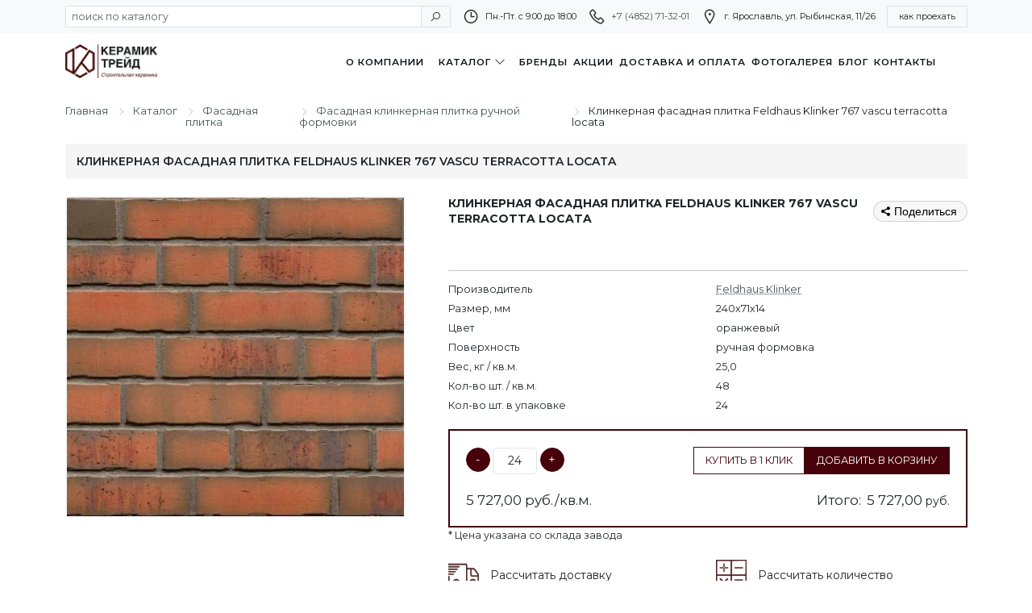

--- FILE ---
content_type: text/html; charset=UTF-8
request_url: https://kertrade.ru/catalog/fasadnay-plitka/ruchnoy-formovki/klinkernaya-fasadnaya-plitka-feldhaus-klinker-767-vascu-terracotta-locata/
body_size: 16155
content:
<!doctype html>
<html lang="ru">

<head>
	<title>Клинкерная фасадная плитка Feldhaus Klinker 767 vascu terracotta locata купить по цене 5 727,00 руб./м2 в Ярославле — КерамикТрейд</title>
	<meta charset="utf-8">
	<meta name="viewport" content="width=device-width, initial-scale=1.0, maximum-scale=1.0, user-scalable=no">
	<meta name="yandex-verification" content="a721b7c5e91010f0">
	<meta name="google-site-verification" content="aIVrfEbif-zGoNUM30QdSuJS_8-OzgXUQqGe3U_eBPo">
	<link href="https://cdn.jsdelivr.net/npm/bootstrap@5.3.2/dist/css/bootstrap.min.css" rel="stylesheet" integrity="sha384-T3c6CoIi6uLrA9TneNEoa7RxnatzjcDSCmG1MXxSR1GAsXEV/Dwwykc2MPK8M2HN" crossorigin="anonymous">
	<link href="https://fonts.googleapis.com/css2?family=Montserrat:ital,wght@0,100..900;1,100..900&display=swap" rel="stylesheet">
	<script src="https://www.google.com/recaptcha/api.js?onload=onloadCallback&amp;render=explicit" async="" defer=""></script>
	<script src="https://ajax.googleapis.com/ajax/libs/jquery/1.11.3/jquery.min.js"></script>
	<script src="https://cdn.jsdelivr.net/npm/bootstrap@5.3.3/dist/js/bootstrap.bundle.min.js" integrity="sha384-YvpcrYf0tY3lHB60NNkmXc5s9fDVZLESaAA55NDzOxhy9GkcIdslK1eN7N6jIeHz" crossorigin="anonymous"></script>
	<link href="/favicon.ico" rel="shortcut icon" type="image/x-icon" />
	<link rel="apple-touch-icon" href="/favicon.ico" />
		<meta http-equiv="Content-Type" content="text/html; charset=UTF-8" />
<meta name="robots" content="index, follow" />
<meta name="description" content="Клинкерная фасадная плитка Feldhaus Klinker 767 vascu terracotta locata в наличии на складе КерамикТрейд. Фасадная плитка размер 240х71х14 мм, цвет оранжевый. Купить с доставкой по Ярославлю и области &quot;точно в срок&quot;. Помощь в расчете и подборе" />
<link href="/bitrix/css/intensa.favorite/style.css?17683375671173" type="text/css"  rel="stylesheet" />
<link href="https://maxst.icons8.com/vue-static/landings/line-awesome/line-awesome/1.3.0/css/line-awesome.min.css" type="text/css"  rel="stylesheet" />
<link href="/bitrix/js/ui/design-tokens/dist/ui.design-tokens.css?171888599326358" type="text/css"  rel="stylesheet" />
<link href="/bitrix/js/ui/fonts/opensans/ui.font.opensans.css?17091896222555" type="text/css"  rel="stylesheet" />
<link href="/bitrix/js/main/popup/dist/main.popup.bundle.css?170918989329861" type="text/css"  rel="stylesheet" />
<link href="/local/templates/main/components/bitrix/catalog/main/style.css?17188093031780" type="text/css"  rel="stylesheet" />
<link href="/local/templates/main/components/bitrix/catalog.element/.default/style.css?17188093536816" type="text/css"  rel="stylesheet" />
<link href="/local/templates/main/components/bitrix/catalog.section/additional/style.css?165285805850" type="text/css"  rel="stylesheet" />
<link href="/local/templates/main/components/bitrix/catalog.item/.default/style.css?1732606953363" type="text/css"  rel="stylesheet" />
<link href="/local/templates/main/css/bootstrap.extension.css?171171429111717" type="text/css"  data-template-style="true"  rel="stylesheet" />
<link href="/local/templates/main/css/jquery.fancybox.min.css?170773192012795" type="text/css"  data-template-style="true"  rel="stylesheet" />
<link href="/local/templates/main/css/line-awesome.min.css?165355630490401" type="text/css"  data-template-style="true"  rel="stylesheet" />
<link href="/local/templates/main/css/slick-theme.css?17627549732148" type="text/css"  data-template-style="true"  rel="stylesheet" />
<link href="/local/templates/main/css/slick.css?17092811601664" type="text/css"  data-template-style="true"  rel="stylesheet" />
<link href="/local/templates/main/components/bitrix/menu/main/style.css?1768332646129" type="text/css"  data-template-style="true"  rel="stylesheet" />
<link href="/local/templates/main/components/bitrix/breadcrumb/.default/style.css?1719994670512" type="text/css"  data-template-style="true"  rel="stylesheet" />
<link href="/local/templates/main/components/bitrix/catalog.section/viewed_product/style.css?176599843150" type="text/css"  data-template-style="true"  rel="stylesheet" />
<link href="/local/templates/main/styles.css?1768409612126218" type="text/css"  data-template-style="true"  rel="stylesheet" />
<link href="/local/templates/main/template_styles.css?17659992923505" type="text/css"  data-template-style="true"  rel="stylesheet" />
<script>if(!window.BX)window.BX={};if(!window.BX.message)window.BX.message=function(mess){if(typeof mess==='object'){for(let i in mess) {BX.message[i]=mess[i];} return true;}};</script>
<script>(window.BX||top.BX).message({"JS_CORE_LOADING":"Загрузка...","JS_CORE_NO_DATA":"- Нет данных -","JS_CORE_WINDOW_CLOSE":"Закрыть","JS_CORE_WINDOW_EXPAND":"Развернуть","JS_CORE_WINDOW_NARROW":"Свернуть в окно","JS_CORE_WINDOW_SAVE":"Сохранить","JS_CORE_WINDOW_CANCEL":"Отменить","JS_CORE_WINDOW_CONTINUE":"Продолжить","JS_CORE_H":"ч","JS_CORE_M":"м","JS_CORE_S":"с","JSADM_AI_HIDE_EXTRA":"Скрыть лишние","JSADM_AI_ALL_NOTIF":"Показать все","JSADM_AUTH_REQ":"Требуется авторизация!","JS_CORE_WINDOW_AUTH":"Войти","JS_CORE_IMAGE_FULL":"Полный размер"});</script>

<script src="/bitrix/js/main/core/core.js?1719395729498410"></script>

<script>BX.Runtime.registerExtension({"name":"main.core","namespace":"BX","loaded":true});</script>
<script>BX.setJSList(["\/bitrix\/js\/main\/core\/core_ajax.js","\/bitrix\/js\/main\/core\/core_promise.js","\/bitrix\/js\/main\/polyfill\/promise\/js\/promise.js","\/bitrix\/js\/main\/loadext\/loadext.js","\/bitrix\/js\/main\/loadext\/extension.js","\/bitrix\/js\/main\/polyfill\/promise\/js\/promise.js","\/bitrix\/js\/main\/polyfill\/find\/js\/find.js","\/bitrix\/js\/main\/polyfill\/includes\/js\/includes.js","\/bitrix\/js\/main\/polyfill\/matches\/js\/matches.js","\/bitrix\/js\/ui\/polyfill\/closest\/js\/closest.js","\/bitrix\/js\/main\/polyfill\/fill\/main.polyfill.fill.js","\/bitrix\/js\/main\/polyfill\/find\/js\/find.js","\/bitrix\/js\/main\/polyfill\/matches\/js\/matches.js","\/bitrix\/js\/main\/polyfill\/core\/dist\/polyfill.bundle.js","\/bitrix\/js\/main\/core\/core.js","\/bitrix\/js\/main\/polyfill\/intersectionobserver\/js\/intersectionobserver.js","\/bitrix\/js\/main\/lazyload\/dist\/lazyload.bundle.js","\/bitrix\/js\/main\/polyfill\/core\/dist\/polyfill.bundle.js","\/bitrix\/js\/main\/parambag\/dist\/parambag.bundle.js"]);
</script>
<script>BX.Runtime.registerExtension({"name":"fx","namespace":"window","loaded":true});</script>
<script>BX.Runtime.registerExtension({"name":"ui.design-tokens","namespace":"window","loaded":true});</script>
<script>BX.Runtime.registerExtension({"name":"ui.fonts.opensans","namespace":"window","loaded":true});</script>
<script>BX.Runtime.registerExtension({"name":"main.popup","namespace":"BX.Main","loaded":true});</script>
<script>BX.Runtime.registerExtension({"name":"popup","namespace":"window","loaded":true});</script>
<script>(window.BX||top.BX).message({"LANGUAGE_ID":"ru","FORMAT_DATE":"DD.MM.YYYY","FORMAT_DATETIME":"DD.MM.YYYY HH:MI:SS","COOKIE_PREFIX":"BITRIX_SM","SERVER_TZ_OFFSET":"10800","UTF_MODE":"Y","SITE_ID":"s1","SITE_DIR":"\/","USER_ID":"","SERVER_TIME":1770147888,"USER_TZ_OFFSET":0,"USER_TZ_AUTO":"Y","bitrix_sessid":"313ecb69528b3496d49f62863bc39344"});</script>


<script src="/bitrix/js/main/core/core_fx.js?164966767416888"></script>
<script src="/bitrix/js/intensa.favorite/script.js?17683359902536"></script>
<script src="/bitrix/js/main/popup/dist/main.popup.bundle.js?1709189931117034"></script>
<script src="/bitrix/js/yandex.metrika/script.js?17255466016603"></script>
            <script type="text/javascript">
                window.dataLayerName = 'dataLayer';
                var dataLayerName = window.dataLayerName;
            </script>
            <!-- Yandex.Metrika counter -->
            <script type="text/javascript">
                (function (m, e, t, r, i, k, a) {
                    m[i] = m[i] || function () {
                        (m[i].a = m[i].a || []).push(arguments)
                    };
                    m[i].l = 1 * new Date();
                    k = e.createElement(t), a = e.getElementsByTagName(t)[0], k.async = 1, k.src = r, a.parentNode.insertBefore(k, a)
                })
                (window, document, "script", "https://mc.yandex.ru/metrika/tag.js", "ym");

                ym("42216294", "init", {
                    clickmap: true,
                    trackLinks: true,
                    accurateTrackBounce: true,
                    webvisor: true,
                    ecommerce: dataLayerName,
                    params: {
                        __ym: {
                            "ymCmsPlugin": {
                                "cms": "1c-bitrix",
                                "cmsVersion": "24.0",
                                "pluginVersion": "1.0.8",
                                'ymCmsRip': 1547383299                            }
                        }
                    }
                });

                document.addEventListener("DOMContentLoaded", function() {
                                    });

            </script>
            <!-- /Yandex.Metrika counter -->
                    <script type="text/javascript">
            window.counters = ["42216294"];
        </script>
        
<script>window[window.dataLayerName] = window[window.dataLayerName] || [];</script>



<script src="/local/templates/main/js/bootstrap.bundle.min.js?165831583783253"></script>
<script src="/local/templates/main/js/jquery-inputmask.js?16601413304536"></script>
<script src="/local/templates/main/js/jquery-validate.js?166013403051171"></script>
<script src="/local/templates/main/js/jquery.fancybox.min.js?170773178268253"></script>
<script src="/local/templates/main/js/jvalidate-additional-methods.js?166013407951466"></script>
<script src="/local/templates/main/js/script.js?17683336651892"></script>
<script src="/local/templates/main/js/slick.min.js?164984584441953"></script>
<script src="/local/components/dojo/basket/templates/header_cart/script.js?17189600773405"></script>
<script src="/local/templates/main/components/bitrix/catalog.section/viewed_product/script.js?17659984318181"></script>
<script src="/local/templates/main/components/bitrix/catalog/main/script.js?1719392199495"></script>
<script src="/local/templates/main/components/bitrix/catalog.element/.default/script.js?17683309482244"></script>
<script src="/local/templates/main/components/bitrix/catalog.section/additional/script.js?16527080828181"></script>
<script>var _ba = _ba || []; _ba.push(["aid", "df2a3ccfcaa3e5ef084398d50b099b79"]); _ba.push(["host", "kertrade.ru"]); (function() {var ba = document.createElement("script"); ba.type = "text/javascript"; ba.async = true;ba.src = (document.location.protocol == "https:" ? "https://" : "http://") + "bitrix.info/ba.js";var s = document.getElementsByTagName("script")[0];s.parentNode.insertBefore(ba, s);})();</script>


</head>

<body>
		<div class="wparrep_bl">
		<div>

						<header class="">
				<div class="bg-light py-2 d-none d-md-block">
					<div class="container text-sm">
						<div class="d-md-flex justify-content-between">
							<!--noindex-->
							<form class="input-group d-inline-flex me-3" action="/catalog/" method="get">
								<input type="search" placeholder="поиск по каталогу" class="form-control form-control-sm rounded-0" name="q">
								<button type="submit" class="input-group-text rounded-0"><i class="la la-search"></i></button>
							</form>
							<!--/noindex-->
							<div class="d-inline-flex align-items-center text-nowrap me-3">
								<i class="la la-clock la-2x me-2"></i>
								<span>Пн.-Пт. с 9:00 до 18:00</span>
							</div>
							<div class="d-inline-flex align-items-center text-nowrap me-3">
								<i class="la la-phone la-2x me-2"></i>
								<a href="tel:+74852713201">+7 (4852) 71-32-01</a>
							</div>
							<div class="d-inline-flex align-items-center text-nowrap me-3">
								<i class="la la-map-marker la-2x me-2"></i>
								<span>г. Ярославль, ул. Рыбинская, 11/26</span>
							</div>
							<a href="/contacts/" class="btn btn-sm btn-transparent border text-nowrap rounded-0  px-3 d-flex align-items-center"><small>как проехать</small></a>
						</div>
					</div>
				</div>
			</header>
			<header class="bg-white position-sticky sticky-top">
				<div class="py-3">
					<div class="container">
						<div class="row align-items-center">
							<div class="col-6 col-md-2">
								<a href="/" class="logo">
									<img src="/upload/resize_cache/webp/images/i/logo_port.webp" alt="Керамик Трейд – продажа кирпича, газобетонных блоков и других строительных материалов" title="Керамик Трейд – продажа кирпича, газобетонных блоков и других строительных материалов" style="height: 42px;">
								</a>
							</div>
							<div class="col-6 col-md-10 d-flex justify-content-end align-items-center">
								<div class="me-4 d-none d-md-block">
									
<nav>
	<ul class="nav my-0">
		<li class="nav-item px-1"><a class="text-uppercase" href="/about/">О компании</a></li>				<li class="nav-item dropdown px-3">
					<a class="text-uppercase" href="/catalog/" data-bs-toggle="dropdown" aria-expanded="false">Каталог</a>
					<i class="la la-angle-down"></i>
					<div class="dropdown-menu mt-3 py-4 " style="width: 52vw;max-width: 760px;">
						<div class="px-3 text-sm d-flex w-100">
													<div class="column px-2">
																	<span class="d-inline-block pb-3 mb-3 border-bottom text-nowrap" href="">Стеновые материалы</span>
									<ul class="nav d-flex flex-column">
																				<li class="">
											<a href="/catalog/kirpich/" class="fw-bold">
												Кирпич											</a>
										</li>
																				<li class="">
											<a href="/catalog/kirpich/stroitelnyy-kirpich/" >
												Строительный кирпич											</a>
										</li>
																				<li class="">
											<a href="/catalog/kirpich/kirpich-oblicovochnyy/" >
												Кирпич облицовочный (лицевой)											</a>
										</li>
																				<li class="">
											<a href="/catalog/kirpich/klinkernyy-kirpich/" >
												Клинкерный кирпич											</a>
										</li>
																				<li class="">
											<a href="/catalog/kirpich/kirpich-ruchnoy-formovki/" >
												Кирпич ручной формовки											</a>
										</li>
																				<li class="">
											<a href="/catalog/kirpich/rigelnyy-kirpich/" >
												Ригельный кирпич											</a>
										</li>
																				<li class="">
											<a href="/catalog/penobloki-gazobeton/" class="fw-bold">
												Газобетонные (газосиликатные) блоки											</a>
										</li>
																				<li class="">
											<a href="/catalog/keramicheskie-bloki/" class="fw-bold">
												Керамические блоки											</a>
										</li>
																				<li class="">
											<a href="/catalog/fasadnay-plitka/" class="fw-bold">
												Фасадная плитка											</a>
										</li>
																				<li class="">
											<a href="/catalog/fasadnay-plitka/klinkernaya/" >
												Фасадная клинкерная плитка											</a>
										</li>
																				<li class="">
											<a href="/catalog/fasadnay-plitka/ruchnoy-formovki/" >
												Фасадная клинкерная плитка ручной формовки											</a>
										</li>
																				<li class="">
											<a href="/catalog/fasadnay-plitka/uzkaya-rigelnaya/" >
												Фасадная клинкерная плитка узкая ригельная											</a>
										</li>
																				<li class="">
											<a href="/catalog/fasadnye-termopaneli/" class="fw-bold">
												Фасадные термопанели											</a>
										</li>
																				<li class="">
											<a href="/catalog/klinkernye-podokonniki/" class="fw-bold">
												Клинкерные подоконники											</a>
										</li>
																				<li class="">
											<a href="/catalog/kladochnye-rastvory-i-zatirki/" class="fw-bold">
												Кладочные растворы и затирки											</a>
										</li>
																			</ul>
																</div>
													<div class="column px-2">
																	<span class="d-inline-block pb-3 mb-3 border-bottom text-nowrap" href="">Кровельные материалы</span>
									<ul class="nav d-flex flex-column">
																				<li class="">
											<a href="/catalog/crovlya/" class="fw-bold">
												Кровля											</a>
										</li>
																				<li class="">
											<a href="/catalog/crovlya/keramicheskaya-cherepica/" >
												Керамическая черепица											</a>
										</li>
																				<li class="">
											<a href="/catalog/crovlya/cementno-peschanaya-cherepica/" >
												Цементно-песчаная черепица											</a>
										</li>
																				<li class="">
											<a href="/catalog/crovlya/gibkaya-bitumnaya-cherepica/" >
												Гибкая битумная черепица											</a>
										</li>
																				<li class="">
											<a href="/catalog/osb-3/" class="fw-bold">
												ОСП (OSB-3) плиты											</a>
										</li>
																				<li class="">
											<a href="/catalog/gidro-vetrozaschitnye-i-paroizolyacionnye-plenki/" class="fw-bold">
												Гидро-ветрозащитные пленки и пароизоляция											</a>
										</li>
																				<li class="">
											<a href="/catalog/vodostochnye-sistemy/" class="fw-bold">
												Водосточные системы											</a>
										</li>
																				<li class="">
											<a href="/catalog/cherdachnye-lestnicy/" class="fw-bold">
												Чердачные лестницы											</a>
										</li>
																			</ul>
																</div>
													<div class="column px-2">
																	<span class="d-inline-block pb-3 mb-3 border-bottom text-nowrap" href="">Ландшафтные материалы</span>
									<ul class="nav d-flex flex-column">
																				<li class="">
											<a href="/catalog/trotuarnaya-plitka/" class="fw-bold">
												Тротуарная плитка и брусчатка											</a>
										</li>
																				<li class="">
											<a href="/catalog/trotuarnaya-plitka/betonnaya/" >
												Тротуарная плитка бетонная											</a>
										</li>
																				<li class="">
											<a href="/catalog/trotuarnaya-plitka/klinkernaya-bruschatka/" >
												Тротуарная клинкерная брусчатка											</a>
										</li>
																				<li class="">
											<a href="/catalog/klinkernye-stupeni-i-plitka/" class="fw-bold">
												Клинкерные ступени и плитка											</a>
										</li>
																			</ul>
																</div>
												</div>
					</div>
				</li>
				<li class="nav-item px-1"><a class="text-uppercase" href="/brands/">Бренды</a></li><li class="nav-item px-1"><a class="text-uppercase" href="/sale/">Акции</a></li><li class="nav-item px-1"><a class="text-uppercase" href="/dostavka-i-oplata/">Доставка и оплата</a></li><li class="nav-item px-1"><a class="text-uppercase" href="/portfolio/">Фотогалерея</a></li><li class="nav-item px-1"><a class="text-uppercase" href="/articles/">Блог</a></li><li class="nav-item px-1"><a class="text-uppercase" href="/contacts/">Контакты</a></li>	</ul>
</nav>
								</div>
								<a href="tel:84852713201" class="d-md-none me-2"><i class="la la-phone la-2x"></i></a>
								<div class="position-relative me-3">
										<span class="dojoBasketComponent">
	</span>
	<script>
		$(window).ready(function(){
			DojoBasket.init();
		})
	</script>
									</div>
								<span class="d-md-none p-2" data-bs-toggle="offcanvas" data-bs-target="#menu-offcanvas" aria-controls="menu-offcanvas">
									<i class="la la-bars la-2x"></i>
								</span>
							</div>
						</div>
					</div>
				</div>
			</header>
			

			<div class="offcanvas offcanvas-start" tabindex="-1" id="menu-offcanvas" aria-labelledby="menu-offcanvas-Label">
				<div class="offcanvas-header border-bottom">
					<div class="offcanvas-title h5" id="menu-offcanvas-Label">Меню</div>
					<button type="button" class="btn-close" data-bs-dismiss="offcanvas" aria-label="Закрыть"></button>
				</div>
				<div class="offcanvas-body">
					<!--noindex-->
					<form class="input-group d-inline-flex me-3 mb-3" action="/catalog/" method="get">
						<input type="search" placeholder="поиск по каталогу" class="form-control form-control-sm rounded-0" name="q">
						<button type="submit" class="input-group-text rounded-0"><i class="la la-search"></i></button>
					</form>
					<!--/noindex-->
					<nav class="nav-list">
						
<ul class="nav my-0 lh-lg d-flex flex-column">
	<li><a href="/about/">О компании</a></li>			<li class="child_menu">
				<a class="child-mobile" href="/catalog/">Каталог</a>
				<div class="bl_child">
											<div class="column">
							<span class="ttl_menu" href="">Стеновые материалы</span>
								<ul>
																		<li>
										<a href="/catalog/kirpich/">
											<b>											Кирпич											</b>										</a>
									</li>
																		<li>
										<a href="/catalog/kirpich/stroitelnyy-kirpich/">
																						Строительный кирпич																					</a>
									</li>
																		<li>
										<a href="/catalog/kirpich/kirpich-oblicovochnyy/">
																						Кирпич облицовочный (лицевой)																					</a>
									</li>
																		<li>
										<a href="/catalog/kirpich/klinkernyy-kirpich/">
																						Клинкерный кирпич																					</a>
									</li>
																		<li>
										<a href="/catalog/kirpich/kirpich-ruchnoy-formovki/">
																						Кирпич ручной формовки																					</a>
									</li>
																		<li>
										<a href="/catalog/kirpich/rigelnyy-kirpich/">
																						Ригельный кирпич																					</a>
									</li>
																		<li>
										<a href="/catalog/penobloki-gazobeton/">
											<b>											Газобетонные (газосиликатные) блоки											</b>										</a>
									</li>
																		<li>
										<a href="/catalog/keramicheskie-bloki/">
											<b>											Керамические блоки											</b>										</a>
									</li>
																		<li>
										<a href="/catalog/fasadnay-plitka/">
											<b>											Фасадная плитка											</b>										</a>
									</li>
																		<li>
										<a href="/catalog/fasadnay-plitka/klinkernaya/">
																						Фасадная клинкерная плитка																					</a>
									</li>
																		<li>
										<a href="/catalog/fasadnay-plitka/ruchnoy-formovki/">
																						Фасадная клинкерная плитка ручной формовки																					</a>
									</li>
																		<li>
										<a href="/catalog/fasadnay-plitka/uzkaya-rigelnaya/">
																						Фасадная клинкерная плитка узкая ригельная																					</a>
									</li>
																		<li>
										<a href="/catalog/fasadnye-termopaneli/">
											<b>											Фасадные термопанели											</b>										</a>
									</li>
																		<li>
										<a href="/catalog/klinkernye-podokonniki/">
											<b>											Клинкерные подоконники											</b>										</a>
									</li>
																		<li>
										<a href="/catalog/kladochnye-rastvory-i-zatirki/">
											<b>											Кладочные растворы и затирки											</b>										</a>
									</li>
																	</ul>
														</div>
											<div class="column">
							<span class="ttl_menu" href="">Кровельные материалы</span>
								<ul>
																		<li>
										<a href="/catalog/crovlya/">
											<b>											Кровля											</b>										</a>
									</li>
																		<li>
										<a href="/catalog/crovlya/keramicheskaya-cherepica/">
																						Керамическая черепица																					</a>
									</li>
																		<li>
										<a href="/catalog/crovlya/cementno-peschanaya-cherepica/">
																						Цементно-песчаная черепица																					</a>
									</li>
																		<li>
										<a href="/catalog/crovlya/gibkaya-bitumnaya-cherepica/">
																						Гибкая битумная черепица																					</a>
									</li>
																		<li>
										<a href="/catalog/osb-3/">
											<b>											ОСП (OSB-3) плиты											</b>										</a>
									</li>
																		<li>
										<a href="/catalog/gidro-vetrozaschitnye-i-paroizolyacionnye-plenki/">
											<b>											Гидро-ветрозащитные пленки и пароизоляция											</b>										</a>
									</li>
																		<li>
										<a href="/catalog/vodostochnye-sistemy/">
											<b>											Водосточные системы											</b>										</a>
									</li>
																		<li>
										<a href="/catalog/cherdachnye-lestnicy/">
											<b>											Чердачные лестницы											</b>										</a>
									</li>
																	</ul>
														</div>
											<div class="column">
							<span class="ttl_menu" href="">Ландшафтные материалы</span>
								<ul>
																		<li>
										<a href="/catalog/trotuarnaya-plitka/">
											<b>											Тротуарная плитка и брусчатка											</b>										</a>
									</li>
																		<li>
										<a href="/catalog/trotuarnaya-plitka/betonnaya/">
																						Тротуарная плитка бетонная																					</a>
									</li>
																		<li>
										<a href="/catalog/trotuarnaya-plitka/klinkernaya-bruschatka/">
																						Тротуарная клинкерная брусчатка																					</a>
									</li>
																		<li>
										<a href="/catalog/klinkernye-stupeni-i-plitka/">
											<b>											Клинкерные ступени и плитка											</b>										</a>
									</li>
																	</ul>
														</div>
									</div>
			</li>
			<li><a href="/brands/">Бренды</a></li><li><a href="/sale/">Акции</a></li><li><a href="/dostavka-i-oplata/">Доставка и оплата</a></li><li><a href="/portfolio/">Фотогалерея</a></li><li><a href="/articles/">Блог</a></li><li><a href="/contacts/">Контакты</a></li></ul>
					</nav>
					<hr>
					<div>
						<div class="d-flex align-items-center text-nowrap mb-2">
							<i class="la la-clock la-2x me-2"></i>
							<span>Пн.-Пт. с 9:00 до 18:00</span>
						</div>
						<div class="d-flex align-items-center text-nowrap mb-2">
							<i class="la la-phone la-2x me-2"></i>
							<span>+7 (4852) 71-32-01</span>
						</div>
						<div class="d-flex align-items-center text-nowrap mb-2">
							<i class="la la-map-marker la-2x me-2"></i>
							<span>г. Ярославль, ул. Рыбинская, 11/26</span>
						</div>
					</div>
				</div>
			</div>
										<div class="container">
					
					<div class="empty-space col-xs-b10"></div>
					<div class="breadcrumb-block">
						<div class="open-breadcrumb">...</div>
						<div class="breadcrump-desctop">
							<div class="bx-breadcrumb" itemscope itemtype="http://schema.org/BreadcrumbList">
			<div class="bx-breadcrumb-item" id="bx_breadcrumb_0" itemprop="itemListElement" itemscope itemtype="http://schema.org/ListItem">
				
				<a href="/" title="Главная" itemprop="item">
					<span itemprop="name">Главная</span>
				</a>
				<meta itemprop="position" content="1" />
			</div>
			<div class="bx-breadcrumb-item" id="bx_breadcrumb_1" itemprop="itemListElement" itemscope itemtype="http://schema.org/ListItem">
				<i class="fa fa-angle-right"></i>
				<a href="/catalog/" title="Каталог" itemprop="item">
					<span itemprop="name">Каталог</span>
				</a>
				<meta itemprop="position" content="2" />
			</div>
			<div class="bx-breadcrumb-item" id="bx_breadcrumb_2" itemprop="itemListElement" itemscope itemtype="http://schema.org/ListItem">
				<i class="fa fa-angle-right"></i>
				<a href="/catalog/fasadnay-plitka/" title="Фасадная плитка" itemprop="item">
					<span itemprop="name">Фасадная плитка</span>
				</a>
				<meta itemprop="position" content="3" />
			</div>
			<div class="bx-breadcrumb-item" id="bx_breadcrumb_3" itemprop="itemListElement" itemscope itemtype="http://schema.org/ListItem">
				<i class="fa fa-angle-right"></i>
				<a href="/catalog/fasadnay-plitka/ruchnoy-formovki/" title="Фасадная клинкерная плитка ручной формовки" itemprop="item">
					<span itemprop="name">Фасадная клинкерная плитка ручной формовки</span>
				</a>
				<meta itemprop="position" content="4" />
			</div>
			<div class="bx-breadcrumb-item">
				<i class="fa fa-angle-right"></i>
				<span>Клинкерная фасадная плитка Feldhaus Klinker 767 vascu terracotta locata</span>
			</div><div style="clear:both"></div></div>						</div>
						<div class="breadcrump-mobile">
							<div class="bx-breadcrumb">
				<div class="bx-breadcrumb-item">
					<span>Фасадная клинкерная плитка ручной формовки</span>
					</div><div style="clear:both"></div></div>						</div>
					</div>
					<div class="p-3 title-block">
						<h1>Клинкерная фасадная плитка Feldhaus Klinker 767 vascu terracotta locata</h1>
					</div>
				</div>

						<main class="main"><main>
	<div class="container mb-4">
		<div class="row">
						<div class="col-12 col-md-12">
				
<script src="https://yastatic.net/share2/share.js"></script>
<div class="catalog-element" itemscope itemtype="http://schema.org/Product">
	<div class="main-block pt-4">
		<div class="row">
			<div class="col-12 col-md-5 pe-md-5">
				<div class="photo-slider">
					<div class="photo-slider-item">
													<a href="/upload/resize_cache/webp/iblock/29e/ldzbnfd38swn98jqza0h05rctws4xxrb.webp" data-fancybox="photos" data-caption="Клинкерная фасадная плитка Feldhaus Klinker 767 vascu terracotta locata">
								<img itemprop="image" src="/upload/resize_cache/webp/iblock/29e/ldzbnfd38swn98jqza0h05rctws4xxrb.webp" alt="Клинкерная фасадная плитка Feldhaus Klinker 767 vascu terracotta locata" class="w-100">
							</a>
											</div>
				</div>
				<div class="photo-slider-item photo-slider-items my-3 photo-slider-item-preview">

									</div>
			</div>
			<div class="col-12 col-md-7">
				<div class="d-flex mb-4 justify-content-between">
					<div class="product-title" itemprop="name">
						Клинкерная фасадная плитка Feldhaus Klinker 767 vascu terracotta locata					</div>
					<div class="d-flex justify-content-start align-items-center service-buttons">
						<div class="service-button ya-share2 mr-2" data-curtain data-size="s" data-shape="round" data-limit="0" data-more-button-type="long" data-services="vkontakte,telegram,viber,whatsapp"></div>
					</div>
				</div>

				
				<div class="product_id d-inline-block" style="opacity: 0; height: 0 !important;">10859</div>
				<hr>
				<div class="product-properties mb-4">
												<div class="row mb-2">
								<div class="col ">Производитель</div>
								<div class="col"><a href="/brands/feldhaus-klinker/">Feldhaus Klinker</a></div>
							</div>
																						<div class="row mb-2">
							<div class="col ">Размер, мм</div>
															<div class="col">240х71х14</div>
													</div>
																	<div class="row mb-2">
							<div class="col ">Цвет</div>
															<div class="col">оранжевый</div>
													</div>
																	<div class="row mb-2">
							<div class="col ">Поверхность</div>
															<div class="col">ручная формовка</div>
													</div>
																	<div class="row mb-2">
							<div class="col ">Вес, кг / кв.м.</div>
															<div class="col">25,0</div>
													</div>
																	<div class="row mb-2">
							<div class="col ">Кол-во шт. / кв.м.</div>
															<div class="col">48</div>
													</div>
																	<div class="row mb-2">
							<div class="col ">Кол-во шт. в упаковке</div>
															<div class="col">24</div>
													</div>
									</div>
															<div class="product-price d-flex align-items-center justify-content-between flex-wrap">
							<div class="quanter d-flex">
								<span class="btn btn-warning btn-round" onclick="DojoProduct.quantityDown()"> - </span>

																<input id="dojoProductQuantity" type="text" data-count-step="24" onchange="DojoProduct.setQuantity(this.value)" pattern="0-9" value="24" class="form-control mx-1">

								<span class="btn btn-warning btn-round" onclick="DojoProduct.quantityUp()"> + </span>
							</div>
							<div class="d-flex buttons-price">
								<div class="btn btn-lg btn-fast bnt-basket" onclick="openDetailModalForm('fastOrderForm', 'Купить в 1 клик')">Купить в 1 клик</div>
								<div class="btn btn-lg bnt-basket ml-2" data-bq="1" onclick="DojoProduct.addToBasket()">Добавить в корзину</div>
							</div>
							<div class="d-flex col-5 total-price p-0 pt-4" itemprop="offers" itemscope itemtype="http://schema.org/Offer">
								<meta itemprop="price" content="5727">
								<meta itemprop="priceCurrency" content="RUB">
								<big>
																			<div>
											<span id="product-quantity">5 727,00</span> руб./кв.м.										</div>
																	</big>
							</div>

							<div class="d-flex col-7 justify-content-end total-price pt-4 align-items-center favorite-detail-card-wrapper">
																<big class="me-2">Итого: </big>
								<div class="digit pl-3">
																			<big id="productFullPrice">5 727,00</big> руб.
																	</div>
							</div>
						</div>
						<div class="store-notify">
							<small>
								* Цена указана со склада завода							</small>
						</div>
					

					<div class="row calc-block pt-4 justify-content-start">
						<div class="col-12 col-md-6">
							<div class="btn d-flex justify-content-start align-items-center p-0 border-0" onclick="openDetailModalForm('deliveryForm', 'Рассчитать доставку')">
								<div class="me-3">
									<img width="38px" src="/upload/resize_cache/webp/images/catalog.element/mashine.webp" alt="calculator">
								</div>
								<div class="caption">Рассчитать доставку</div>
							</div>
						</div>
						<div class="col-12 col-md-6">
							<div class="btn d-flex justify-content-start align-items-center p-0 border-0" onclick="openDetailModalForm('calculateForm', 'Рассчитать количество')">
								<div class="me-3">
									<img width="38px" src="/upload/resize_cache/webp/images/catalog.element/calculator.webp" alt="calculator">
								</div>
								<div class="caption">Рассчитать количество</div>
							</div>
						</div>
					</div>
							</div>
		</div>
	</div>
	<div class="empty-space col-xs-b20 col-sm-b40"></div>
	

	<div class="tabs-section position-relative">
		<div class="tabs-buttons d-flex flex-wrap">
			<div class="active d-flex align-items-center" data-tab="Описание">Описание</div>

				
							<div class="d-flex align-items-center" data-tab="Характеристики">Характеристики</div>
			
			<div class="d-flex align-items-center" data-tab="Доставка и оплата">Доставка и оплата</div>
					</div>
		<div class="tabs-content">
			<div class="active" data-tab="Описание" itemprop="description">
									<p>Клинкерная фасадная плитка Feldhaus Klinker 767 vascu terracotta locata - отличный выбор! Мы являемся официальным дилером Feldhaus Klinker, поэтому можем отпускать товар по самой выгодной цене в городе - 5727 рублей.</p>
					<p>С КерамикТрейд у вас есть возможность купить напрямую от производителя с доставкой по Ярославлю и Ярославской области в кротчайшие сроки:</p>
					<ul>
						<li>Фасадная клинкерная плитка ручной формовки от Feldhaus Klinker уже в наличии на складе (пос. Карачиха, ул. Школьная, 36);</li>
						<li>Образцы товара можно оценить в нашем шоу-руме;</li>
						<li>Бесплатная консультация специалиста по особенностям, характеристикам, применению продукции;</li>
						<li>Клинкерная фасадная плитка Feldhaus Klinker 767 vascu terracotta locata продается как оптом так и в розницу!</li>
					</ul>
							</div>

							<div data-tab="Характеристики">
						<div class="product-properties mb-4">
																<div class="row mb-2">
										<div class="col ">Производитель</div>
										<div class="col"><a href="/brands/feldhaus-klinker/">Feldhaus Klinker</a></div>
									</div>
																														<div class="row mb-2">
									<div class="col ">Размер, мм</div>
																			<div class="col">240х71х14</div>
																	</div>
																							<div class="row mb-2">
									<div class="col ">Цвет</div>
																			<div class="col">оранжевый</div>
																	</div>
																							<div class="row mb-2">
									<div class="col ">Поверхность</div>
																			<div class="col">ручная формовка</div>
																	</div>
																							<div class="row mb-2">
									<div class="col ">Вес, кг / кв.м.</div>
																			<div class="col">25,0</div>
																	</div>
																							<div class="row mb-2">
									<div class="col ">Кол-во шт. / кв.м.</div>
																			<div class="col">48</div>
																	</div>
																							<div class="row mb-2">
									<div class="col ">Кол-во шт. в упаковке</div>
																			<div class="col">24</div>
																	</div>
													</div>
				</div>
			
			<div data-tab="Доставка и оплата">
				<!--noindex-->
				<p class="caption-tab">Доставка</p>
				<p>Доставка строительных материалов в г. Ярославль и Ярославскую область осуществляется напрямую c заводов и со склада компании силами партнёрских грузоперевозок автомобилями до 20 тонн и кранами-манипуляторами от 5 до 20 тонн.</p>
				<p class="caption-tab-small">Тарифы и стоимость доставки</p>
				<p>Тарифы на доставку зависят от объема заказанных товаров и удаленности объекта. Расчет ведется для каждого клиента индивидуально, так как наши менеджеры прорабатывают самый оптимальный и выгодный вариант доставки.</p>
				<p class="caption-tab">Оплата</p>
				<p>Вы можете оплатить как физическое, так и юридическое лицо.

					Для физических лиц доступна оплата наличными или банковскими картами в шоу-руме компании либо выставление счета для банковского перевода.

					Для юридических лиц возможно выставление счета, безналичная оплата с ндс и заключение договора.

					Особое внимание хотим обратить на то, что перед оплатой рекомендуется связаться с менеджером, чтобы он произвел расчет количества материалов и уточнил наличие товара, стоимость и сроки доставки.

					Телефон для связи <a href="tel:+74852713201">+7 (4852) 71-32-01</a>, либо можете писать на почту <a href="mailto:info@kertrade.ru">info@kertrade.ru</a>, а также задать свой вопрос в онлайн чате на сайте.</p>
				<!--/noindex-->
			</div>
					</div>
	</div>

</div>
<script>
	$(window).ready(function() {
		DojoProduct.init(10859, 5727, 24);
	});
</script>

<div class="modal fade" id="detailModalForm" tabindex="-1" aria-labelledby="detailModalFormlLabel" aria-hidden="true">
	<div class="modal-dialog">
		<div class="modal-content">
			<div class="modal-header p-4">
				<div id="detailModalTitle" class="h3 modal-title fs-5" id="detailModalFormlLabel"></div>
				<button type="button" class="btn-close" data-bs-dismiss="modal" aria-label="Закрыть"></button>
			</div>
			<div class="modal-body p-4">
				<form id="modalForm" method="post" action="/catalog/ajax.php">
					<p class="mb-3">Заполните форму и менеджер перезвонит вам для уточнения деталей заказа</p>
					<input type="hidden" name="item_name" value="Клинкерная фасадная плитка Feldhaus Klinker 767 vascu terracotta locata">
					<input id="detailModalTarget" type="hidden" name="target" value="">
					<div class="form-floating mb-3">
						<input type="text" class="form-control rounded-0" name="name" value="" placeholder="Ваше имя">
						<label>Ваше имя</label>
						<div class="invalid-feedback">Укажите ваше имя</div>
					</div>
					<div class="form-floating mb-3">
						<input type="text" class="form-control rounded-0" name="phone" value="" placeholder="Телефон">
						<label>Телефон</label>
						<div class="invalid-feedback">Укажите ваш телефон для связи</div>
					</div>
					<div class="form-floating mb-3">
						<textarea type="text" class="form-control rounded-0 h-100" name="message" value="" placeholder="Комментарий"></textarea>
						<label>Комментарий</label>

					</div>
					<button id="modalFormBtn" type="submit" class="btn btn-lg bnt-basket g-recaptcha">Отправить</button>
					<div class="small col-12 pt-2">Нажимая на кнопку, вы даёте согласие на обработку персональных данных и соглашаетесь с <a href="/privaci/">политикой конфиденциальности</a></div>
				</form>
			</div>
		</div>
	</div>
</div>


<script>
	$(".tabs-buttons div").click(function() {
		$(".tabs-content div").removeClass("active");
		$(".tabs-buttons div").removeClass("active");
		$(this).addClass("active");
		var thisTab = $(this).attr("data-tab");
		$(`.tabs-content div[data-tab="${thisTab}"]`).addClass("active");
	});

	function openDetailModalForm(modalTarget, modalTitle) {
		$("#detailModalTitle").text(modalTitle)
		$("#detailModalTarget").val(modalTarget);
		$("#detailModalForm").modal("show");
	}

	$(".calc-item a").click(function(e) {
		e.preventDefault();
	});

	$('#modalForm').validate({
		rules: {
			name: "required",
			phone: {
				required: true,
			},
		},
		messages: {
			name: "Ваше имя",
			phone: {
				required: "Телефон",
			},
		},
		submitHandler: function(form) {
			$.ajax({
				url: "/catalog/ajax.php",
				type: "post", //метод отправки
				dataType: "json", //формат данных
				data: $(form).serialize(), // Сеарилизуем объект
				success: function(response) { //Данные отправлены успешно
                    ym(42216294,'reachGoal','OformitZakaz');
					if (response.status) {
						$("#detailModalForm").modal("hide");
						$(form).trigger("reset");

						$("#detailModalFormSuccess").modal("hide");
					} else {}
				},
				error: function(response) { // Данные не отправлены

				}
			})
		}
	});
</script>
				
			</div>
		</div>
				<div class="title_pdr h5 text-uppercase my-4">Похожие товары</div>
<div class="slick slick-product" id="slider-ftkhju">
		<div class="mx-1" style="">
		<div class="card product-card p-3">
		<div class="img-container mb-2">
				<a href="/catalog/fasadnay-plitka/ruchnoy-formovki/klinkernaya-fasadnaya-plitka-stroeher-zeitlos-368-sepiaquarz/">
			<img src="/upload/resize_cache/webp/upload/iblock/16c/5as2myqjbqrt1r0mdrq5qpe384ixybje/klinkernaya-fasadnaya-plitka-stroeher-zeitlos-368-sepiaquarz.webp" alt="Клинкерная фасадная плитка Stroeher Zeitlos 368 sepiaquarz" title="Клинкерная фасадная плитка Stroeher Zeitlos 368 sepiaquarz" class="w-100">
		</a>
	</div>
	<div class="item-title mb-2">
				<a href="/catalog/fasadnay-plitka/ruchnoy-formovki/klinkernaya-fasadnaya-plitka-stroeher-zeitlos-368-sepiaquarz/">Клинкерная фасадная плитка Stroeher Zeitlos 368 sepiaquarz</a>
	</div>
				<div class="d-flex justify-content-between">
			<div class="price-block ">
				<div class="pricenvs">
					<span class="h5 fw-normal">
											<span class="fw-bold">8 847<span class='comma-m'>,</span><sup>31</sup></span> ₽
										</span> / кв.м.				</div>
							</div>
			<div class="ml-auto">
				<span class="btn btn-default d-inline-flex align-items-center" onclick="DojoBasket.addProduct('10893');"><small>Купить</small><i class="fa fa-shopping-cart"></i></span>
			</div>
		</div>
	</div>	</div>
		<div class="mx-1" style="">
		<div class="card product-card p-3">
		<div class="img-container mb-2">
				<a href="/catalog/fasadnay-plitka/ruchnoy-formovki/klinkernaya-fasadnaya-plitka-stroeher-zeitlos-360-onyxstaub/">
			<img src="/upload/resize_cache/webp/upload/iblock/a91/v71h0988hcpzukd9p6c1ydc2vapphwpq/klinkernaya-fasadnaya-plitka-stroeher-zeitlos-360-onyxstaub.webp" alt="Клинкерная фасадная плитка Stroeher Zeitlos 360 onyxstaub" title="Клинкерная фасадная плитка Stroeher Zeitlos 360 onyxstaub" class="w-100">
		</a>
	</div>
	<div class="item-title mb-2">
				<a href="/catalog/fasadnay-plitka/ruchnoy-formovki/klinkernaya-fasadnaya-plitka-stroeher-zeitlos-360-onyxstaub/">Клинкерная фасадная плитка Stroeher Zeitlos 360 onyxstaub</a>
	</div>
				<div class="d-flex justify-content-between">
			<div class="price-block ">
				<div class="pricenvs">
					<span class="h5 fw-normal">
											<span class="fw-bold">8 847<span class='comma-m'>,</span><sup>31</sup></span> ₽
										</span> / кв.м.				</div>
							</div>
			<div class="ml-auto">
				<span class="btn btn-default d-inline-flex align-items-center" onclick="DojoBasket.addProduct('10892');"><small>Купить</small><i class="fa fa-shopping-cart"></i></span>
			</div>
		</div>
	</div>	</div>
		<div class="mx-1" style="">
		<div class="card product-card p-3">
		<div class="img-container mb-2">
				<a href="/catalog/fasadnay-plitka/ruchnoy-formovki/klinkernaya-fasadnaya-plitka-stroeher-zeitlos-359-kohlenglanz/">
			<img src="/upload/resize_cache/webp/upload/iblock/544/gwpl3jx5fjzm8xrsrv062tea2ao6v9v2/klinkernaya-fasadnaya-plitka-stroeher-zeitlos-359-kohlenglanz.webp" alt="Клинкерная фасадная плитка Stroeher Zeitlos 359 kohlenglanz" title="Клинкерная фасадная плитка Stroeher Zeitlos 359 kohlenglanz" class="w-100">
		</a>
	</div>
	<div class="item-title mb-2">
				<a href="/catalog/fasadnay-plitka/ruchnoy-formovki/klinkernaya-fasadnaya-plitka-stroeher-zeitlos-359-kohlenglanz/">Клинкерная фасадная плитка Stroeher Zeitlos 359 kohlenglanz</a>
	</div>
				<div class="d-flex justify-content-between">
			<div class="price-block ">
				<div class="pricenvs">
					<span class="h5 fw-normal">
											<span class="fw-bold">8 847<span class='comma-m'>,</span><sup>31</sup></span> ₽
										</span> / кв.м.				</div>
							</div>
			<div class="ml-auto">
				<span class="btn btn-default d-inline-flex align-items-center" onclick="DojoBasket.addProduct('10891');"><small>Купить</small><i class="fa fa-shopping-cart"></i></span>
			</div>
		</div>
	</div>	</div>
		<div class="mx-1" style="">
		<div class="card product-card p-3">
		<div class="img-container mb-2">
				<a href="/catalog/fasadnay-plitka/ruchnoy-formovki/klinkernaya-fasadnaya-plitka-stroeher-zeitlos-357-backstein/">
			<img src="/upload/resize_cache/webp/iblock/381/0o2fwvuqjt310mwafgzti0j2sc2aj8aa/klinkernaya-fasadnaya-plitka-stroeher-zeitlos-357-backstein.webp" alt="Клинкерная фасадная плитка Stroeher Zeitlos 357 backstein" title="Клинкерная фасадная плитка Stroeher Zeitlos 357 backstein" class="w-100">
		</a>
	</div>
	<div class="item-title mb-2">
				<a href="/catalog/fasadnay-plitka/ruchnoy-formovki/klinkernaya-fasadnaya-plitka-stroeher-zeitlos-357-backstein/">Клинкерная фасадная плитка Stroeher Zeitlos 357 backstein</a>
	</div>
				<div class="d-flex justify-content-between">
			<div class="price-block ">
				<div class="pricenvs">
					<span class="h5 fw-normal">
											<span class="fw-bold">8 847<span class='comma-m'>,</span><sup>31</sup></span> ₽
										</span> / кв.м.				</div>
							</div>
			<div class="ml-auto">
				<span class="btn btn-default d-inline-flex align-items-center" onclick="DojoBasket.addProduct('10890');"><small>Купить</small><i class="fa fa-shopping-cart"></i></span>
			</div>
		</div>
	</div>	</div>
		<div class="mx-1" style="">
		<div class="card product-card p-3">
		<div class="img-container mb-2">
				<a href="/catalog/fasadnay-plitka/ruchnoy-formovki/klinkernaya-fasadnaya-plitka-stroeher-zeitlos-356-erdfeuer/">
			<img src="/upload/resize_cache/webp/upload/iblock/ad4/xfvml91s32g35gsgxu7eckfyhmndc4z8/klinkernaya-fasadnaya-plitka-stroeher-zeitlos-356-erdfeuer.webp" alt="Клинкерная фасадная плитка Stroeher Zeitlos 356 erdfeuer" title="Клинкерная фасадная плитка Stroeher Zeitlos 356 erdfeuer" class="w-100">
		</a>
	</div>
	<div class="item-title mb-2">
				<a href="/catalog/fasadnay-plitka/ruchnoy-formovki/klinkernaya-fasadnaya-plitka-stroeher-zeitlos-356-erdfeuer/">Клинкерная фасадная плитка Stroeher Zeitlos 356 erdfeuer</a>
	</div>
				<div class="d-flex justify-content-between">
			<div class="price-block ">
				<div class="pricenvs">
					<span class="h5 fw-normal">
											<span class="fw-bold">8 847<span class='comma-m'>,</span><sup>31</sup></span> ₽
										</span> / кв.м.				</div>
							</div>
			<div class="ml-auto">
				<span class="btn btn-default d-inline-flex align-items-center" onclick="DojoBasket.addProduct('10889');"><small>Купить</small><i class="fa fa-shopping-cart"></i></span>
			</div>
		</div>
	</div>	</div>
		<div class="mx-1" style="">
		<div class="card product-card p-3">
		<div class="img-container mb-2">
				<a href="/catalog/fasadnay-plitka/ruchnoy-formovki/klinkernaya-fasadnaya-plitka-stroeher-zeitlos-355-sandschmelz/">
			<img src="/upload/resize_cache/webp/upload/iblock/8cd/8lrpcwqpmanmhd42zo4xjmrxy60wmspu/klinkernaya-fasadnaya-plitka-stroeher-zeitlos-355-sandschmelz.webp" alt="Клинкерная фасадная плитка Stroeher Zeitlos 355 sandschmelz" title="Клинкерная фасадная плитка Stroeher Zeitlos 355 sandschmelz" class="w-100">
		</a>
	</div>
	<div class="item-title mb-2">
				<a href="/catalog/fasadnay-plitka/ruchnoy-formovki/klinkernaya-fasadnaya-plitka-stroeher-zeitlos-355-sandschmelz/">Клинкерная фасадная плитка Stroeher Zeitlos 355 sandschmelz</a>
	</div>
				<div class="d-flex justify-content-between">
			<div class="price-block ">
				<div class="pricenvs">
					<span class="h5 fw-normal">
											<span class="fw-bold">8 847<span class='comma-m'>,</span><sup>31</sup></span> ₽
										</span> / кв.м.				</div>
							</div>
			<div class="ml-auto">
				<span class="btn btn-default d-inline-flex align-items-center" onclick="DojoBasket.addProduct('10888');"><small>Купить</small><i class="fa fa-shopping-cart"></i></span>
			</div>
		</div>
	</div>	</div>
		<div class="mx-1" style="">
		<div class="card product-card p-3">
		<div class="img-container mb-2">
				<a href="/catalog/fasadnay-plitka/ruchnoy-formovki/klinkernaya-fasadnaya-plitka-stroeher-zeitlos-354-bronzebruch/">
			<img src="/upload/resize_cache/webp/upload/iblock/10a/gxcvy8y8u5n12ordbry3xfi9d5cgjmlq/klinkernaya-fasadnaya-plitka-stroeher-zeitlos-354-bronzebruch.webp" alt="Клинкерная фасадная плитка Stroeher Zeitlos 354 bronzebruch" title="Клинкерная фасадная плитка Stroeher Zeitlos 354 bronzebruch" class="w-100">
		</a>
	</div>
	<div class="item-title mb-2">
				<a href="/catalog/fasadnay-plitka/ruchnoy-formovki/klinkernaya-fasadnaya-plitka-stroeher-zeitlos-354-bronzebruch/">Клинкерная фасадная плитка Stroeher Zeitlos 354 bronzebruch</a>
	</div>
				<div class="d-flex justify-content-between">
			<div class="price-block ">
				<div class="pricenvs">
					<span class="h5 fw-normal">
											<span class="fw-bold">8 847<span class='comma-m'>,</span><sup>31</sup></span> ₽
										</span> / кв.м.				</div>
							</div>
			<div class="ml-auto">
				<span class="btn btn-default d-inline-flex align-items-center" onclick="DojoBasket.addProduct('10887');"><small>Купить</small><i class="fa fa-shopping-cart"></i></span>
			</div>
		</div>
	</div>	</div>
		<div class="mx-1" style="">
		<div class="card product-card p-3">
		<div class="img-container mb-2">
				<a href="/catalog/fasadnay-plitka/ruchnoy-formovki/klinkernaya-fasadnaya-plitka-stroeher-zeitlos-353-eisenrost/">
			<img src="/upload/resize_cache/webp/upload/iblock/de7/a34jhaf80j5n3qmbc79wjzarknx0cyzu/klinkernaya-fasadnaya-plitka-stroeher-zeitlos-353-eisenrost.webp" alt="Клинкерная фасадная плитка Stroeher Zeitlos 353 eisenrost" title="Клинкерная фасадная плитка Stroeher Zeitlos 353 eisenrost" class="w-100">
		</a>
	</div>
	<div class="item-title mb-2">
				<a href="/catalog/fasadnay-plitka/ruchnoy-formovki/klinkernaya-fasadnaya-plitka-stroeher-zeitlos-353-eisenrost/">Клинкерная фасадная плитка Stroeher Zeitlos 353 eisenrost</a>
	</div>
				<div class="d-flex justify-content-between">
			<div class="price-block ">
				<div class="pricenvs">
					<span class="h5 fw-normal">
											<span class="fw-bold">8 847<span class='comma-m'>,</span><sup>31</sup></span> ₽
										</span> / кв.м.				</div>
							</div>
			<div class="ml-auto">
				<span class="btn btn-default d-inline-flex align-items-center" onclick="DojoBasket.addProduct('10886');"><small>Купить</small><i class="fa fa-shopping-cart"></i></span>
			</div>
		</div>
	</div>	</div>
	</div>

<script>
		$("#slider-ftkhju").slick({
			slidesToShow: 5,
			arrows: true,
			responsive: [
				{
					breakpoint: 768,
					settings: {
						arrows: false,
						slidesToShow: 3
					}
				},
				{
					breakpoint: 480,
					settings: {
						arrows: false,
						slidesToShow: 1
					}
				}
			]
		});
	</script>
	</div>
</main>
<div id="btn-top" style="display: none; position: fixed; bottom: 30px; right: 30px; z-index: 99; cursor: pointer; background: #5d2523; color: white; border-radius: 50%; width: 50px; height: 50px; text-align: center; line-height: 42px; font-size: 35px;">&#8593;</div>
</main>

	<div class="wrapper_viewed_products">
		<div class="container">
			<div class="title_pdr h5 text-uppercase my-4">Просмотренные товары</div>
<div class="slick slick-product" id="slider-dxewjx">
		<div class="mx-1" style="">
		<div class="card product-card p-3">
		<div class="img-container mb-2">
				<a href="/catalog/fasadnay-plitka/ruchnoy-formovki/klinkernaya-fasadnaya-plitka-feldhaus-klinker-767-vascu-terracotta-locata/">
			<img src="/upload/resize_cache/webp/iblock/29e/ldzbnfd38swn98jqza0h05rctws4xxrb.webp" alt="Клинкерная фасадная плитка Feldhaus Klinker 767 vascu terracotta locata" title="Клинкерная фасадная плитка Feldhaus Klinker 767 vascu terracotta locata" class="w-100">
		</a>
	</div>
	<div class="item-title mb-2">
				<a href="/catalog/fasadnay-plitka/ruchnoy-formovki/klinkernaya-fasadnaya-plitka-feldhaus-klinker-767-vascu-terracotta-locata/">Клинкерная фасадная плитка Feldhaus Klinker 767 vascu terracotta locata</a>
	</div>
				<div class="d-flex justify-content-between">
			<div class="price-block ">
				<div class="pricenvs">
					<span class="h5 fw-normal">
											<span class="fw-bold">5 727<span class='comma-m'>,</span><sup>00</sup></span> ₽
										</span> / кв.м.				</div>
							</div>
			<div class="ml-auto">
				<span class="btn btn-default d-inline-flex align-items-center" onclick="DojoBasket.addProduct('10859');"><small>Купить</small><i class="fa fa-shopping-cart"></i></span>
			</div>
		</div>
	</div>	</div>
	</div>

<script>
		$("#slider-dxewjx").slick({
			slidesToShow: 5,
			arrows: true,
			responsive: [
				{
					breakpoint: 768,
					settings: {
						arrows: false,
						slidesToShow: 3
					}
				},
				{
					breakpoint: 480,
					settings: {
						arrows: false,
						slidesToShow: 1
					}
				}
			]
		});
	</script>
		</div>
	</div>
<footer class="ifooter">
	<div class="container">
		<div class="ifooter__inner">
			
			<div class="ifooter__block">
				<p class="ifooter__title">Меню</p>
				<ul class="ifooter__menu-list">
					<li><a class="ifooter__menu-link" href="/about/">О компании</a></li>
					<li><a class="ifooter__menu-link" href="/sale/">Акции</a></li>
					<li><a class="ifooter__menu-link" href="/news/">Новости</a></li>
					<li><a class="ifooter__menu-link" href="/articles/">Статьи</a></li>
					<li><a class="ifooter__menu-link" href="/portfolio/">Фотогалерея</a></li>
					<li><a class="ifooter__menu-link" href="/contacts/">Контакты</a></li>
				</ul>
			</div>
			<div class="ifooter__block ifooter__block-catalog">
				<p class="ifooter__title">Каталог</p>
				<ul class="ifooter__menu-list ifooter__menu-list-2">
					<a class="d-block me-2 mb-2" href="/catalog/kirpich/stroitelnyy-kirpich/">Строительный кирпич </a>
					<a class="d-block me-2 mb-2" href="/catalog/kirpich/kirpich-oblicovochnyy/">Кирпич облицовочный </a>
					<a class="d-block me-2 mb-2" href="/catalog/kirpich/klinkernyy-kirpich/">Клинкерный кирпич </a>
					<a class="d-block me-2 mb-2" href="/catalog/kirpich/kirpich-ruchnoy-formovki/">Кирпич ручной формовки </a>
					<a class="d-block me-2 mb-2" href="/catalog/kirpich/rigelnyy-kirpich/">Ригельный кирпич </a>
					<a class="d-block me-2 mb-2" href="/catalog/penobloki-gazobeton/">Газобетонные блоки </a>
					<a class="d-block me-2 mb-2" href="/catalog/keramicheskie-bloki/">Керамические блоки </a>
					<a class="d-block me-2 mb-2" href="/catalog/fasadnay-plitka/">Фасадная плитка </a>
					<a class="d-block me-2 mb-2" href="/catalog/fasadnye-termopaneli/">Фасадные термопанели </a>
					<a class="d-block me-2 mb-2" href="/catalog/trotuarnaya-plitka/">Тротуарная плитка и брусчатка </a>
					<a class="d-block me-2 mb-2" href="/catalog/vodostochnye-sistemy/">Водосточные системы</a>
					<a class="d-block me-2 mb-2" href="/catalog/klinkernye-stupeni-i-plitka/">Клинкерные ступени и плитка </a>
					<a class="d-block me-2 mb-2" href="/catalog/crovlya/">Кровля</a>
					<a class="d-block me-2 mb-2" href="/catalog/cherdachnye-lestnicy/">Чердачные лестницы</a>
									</ul>
			</div>
			<div class="ifooter__block ifooter__block-contacts">
				<p class="ifooter__title">Связаться с нами</p>
				<div class="mb-2">
					<span class="ifooter__text-b">Телефон: </span>
					<a class="ifooter__phone" href="tel:+74852713201"> +7 (4852) 71-32-01</a>
				</div>
				<div class="mb-2">
					<span class="ifooter__text-b">E-mail: </span>
					<a class="ifooter__email" href="mailto:info@kertrade.ru"> info@kertrade.ru</a>
				</div>
				<p class="ifooter__text mb-2"><span class="ifooter__text-b">Адрес:</span> г. Ярославль, ул. Рыбинская, 11/26</p>
				<p class="ifooter__text"><span class="ifooter__text-b">Режим работы:</span> пн-пт 09:00-18:00</p>
				<a class="ifooter__link " href="/privaci/">Политика конфиденциальности</a><br>
				<a class="ifooter__link " href="/sitemap/">Карта сайта</a>
				<div class="ifooter__soc-block mt-4">
					<a class="ifooter__soc" href="https://t.me/kertrade" target="_blank">
						<img src="/local/templates/main/svgs/regular/tg.svg" alt="">
					</a>
					<a class="ifooter__soc" href="https://vk.com/kertrade" target="https://vk.com/kertrade">
						<img src="/local/templates/main/svgs/regular/vk.svg" alt="">
					</a>
				</div>
			</div>

		</div>
		<div class="copy_footer">
			2011-2026 ©Керамик Трейд - интернет-магазин строительных материалов. Все права защищены 
		</div>
		<div id="footer_line">Сайт kertrade.ru носит исключительно информационный характер и ни при каких условиях не является публичной офертой. Информацию о стоимости товаров уточняйте в отделе продаж КерамикТрейд.</div>
	</div>
</footer>
</div>
<script>
	var rcp = [];
	var onloadCallback = function() {
		$(".g-recaptcha").each(function() {
			var object = $(this);
			rcp[object.attr('id')] = grecaptcha.render(object.attr("id"), {
				"sitekey": "6LcUIW0hAAAAAKlc7USfjqQdGstuvvuZ6Tb5Vss2",
				"size": "invisible",
				"theme": "dark",
				"callback": function(token) {
					object.parents('form').find(".g-recaptcha-response").val(token);
					formSubmit(object);
				}
			});
		});
	}

	function formSubmit(element) {
		var target = element.parents("form");
		target.submit();
		grecaptcha.reset(rcp[target.find(".g-recaptcha").attr("id")]);
	}
</script>

<noscript>
	<div><img src="https://mc.yandex.ru/watch/42216294" style="position:absolute; left:-9999px;" alt="" /></div>
</noscript>
<!-- /Yandex.Metrika counter -->
<script>
	$('.open-breadcrumb').click(function() {
		console.log(1);
		$('.breadcrump-mobile').toggle();
		$('.breadcrump-desctop').toggle();
	});
</script>
<script>
	if ($('html').hasClass('bx-touch')) {
		$(function() {
			$('.child-mobile').click(function(e) {
				e.preventDefault();
				$('.header .menu_hd .main_ul li.child_menu .bl_child').toggle(200);
			});
		});
	}
</script>

<script>
	(function(m, e, t, r, i, k, a) {
		m[i] = m[i] || function() {
			(m[i].a = m[i].a || []).push(arguments)
		};
		m[i].l = 1 * new Date();
		for (var j = 0; j < document.scripts.length; j++) {
			if (document.scripts[j].src === r) {
				return;
			}
		}
		k = e.createElement(t), a = e.getElementsByTagName(t)[0], k.async = 1, k.src = r, a.parentNode.insertBefore(k, a)
	})
	(window, document, "script", "https://mc.yandex.ru/metrika/tag.js", "ym");

	ym(42216294, "init", {
		clickmap: true,
		trackLinks: true,
		accurateTrackBounce: true,
		webvisor: true,
		trackHash: true,
		ecommerce: "dataLayer"
	});
</script>

</body>
</html>

--- FILE ---
content_type: text/html; charset=utf-8
request_url: https://www.google.com/recaptcha/api2/anchor?ar=1&k=6LcUIW0hAAAAAKlc7USfjqQdGstuvvuZ6Tb5Vss2&co=aHR0cHM6Ly9rZXJ0cmFkZS5ydTo0NDM.&hl=en&v=N67nZn4AqZkNcbeMu4prBgzg&theme=dark&size=invisible&anchor-ms=20000&execute-ms=30000&cb=zbo7y4xdeoju
body_size: 48986
content:
<!DOCTYPE HTML><html dir="ltr" lang="en"><head><meta http-equiv="Content-Type" content="text/html; charset=UTF-8">
<meta http-equiv="X-UA-Compatible" content="IE=edge">
<title>reCAPTCHA</title>
<style type="text/css">
/* cyrillic-ext */
@font-face {
  font-family: 'Roboto';
  font-style: normal;
  font-weight: 400;
  font-stretch: 100%;
  src: url(//fonts.gstatic.com/s/roboto/v48/KFO7CnqEu92Fr1ME7kSn66aGLdTylUAMa3GUBHMdazTgWw.woff2) format('woff2');
  unicode-range: U+0460-052F, U+1C80-1C8A, U+20B4, U+2DE0-2DFF, U+A640-A69F, U+FE2E-FE2F;
}
/* cyrillic */
@font-face {
  font-family: 'Roboto';
  font-style: normal;
  font-weight: 400;
  font-stretch: 100%;
  src: url(//fonts.gstatic.com/s/roboto/v48/KFO7CnqEu92Fr1ME7kSn66aGLdTylUAMa3iUBHMdazTgWw.woff2) format('woff2');
  unicode-range: U+0301, U+0400-045F, U+0490-0491, U+04B0-04B1, U+2116;
}
/* greek-ext */
@font-face {
  font-family: 'Roboto';
  font-style: normal;
  font-weight: 400;
  font-stretch: 100%;
  src: url(//fonts.gstatic.com/s/roboto/v48/KFO7CnqEu92Fr1ME7kSn66aGLdTylUAMa3CUBHMdazTgWw.woff2) format('woff2');
  unicode-range: U+1F00-1FFF;
}
/* greek */
@font-face {
  font-family: 'Roboto';
  font-style: normal;
  font-weight: 400;
  font-stretch: 100%;
  src: url(//fonts.gstatic.com/s/roboto/v48/KFO7CnqEu92Fr1ME7kSn66aGLdTylUAMa3-UBHMdazTgWw.woff2) format('woff2');
  unicode-range: U+0370-0377, U+037A-037F, U+0384-038A, U+038C, U+038E-03A1, U+03A3-03FF;
}
/* math */
@font-face {
  font-family: 'Roboto';
  font-style: normal;
  font-weight: 400;
  font-stretch: 100%;
  src: url(//fonts.gstatic.com/s/roboto/v48/KFO7CnqEu92Fr1ME7kSn66aGLdTylUAMawCUBHMdazTgWw.woff2) format('woff2');
  unicode-range: U+0302-0303, U+0305, U+0307-0308, U+0310, U+0312, U+0315, U+031A, U+0326-0327, U+032C, U+032F-0330, U+0332-0333, U+0338, U+033A, U+0346, U+034D, U+0391-03A1, U+03A3-03A9, U+03B1-03C9, U+03D1, U+03D5-03D6, U+03F0-03F1, U+03F4-03F5, U+2016-2017, U+2034-2038, U+203C, U+2040, U+2043, U+2047, U+2050, U+2057, U+205F, U+2070-2071, U+2074-208E, U+2090-209C, U+20D0-20DC, U+20E1, U+20E5-20EF, U+2100-2112, U+2114-2115, U+2117-2121, U+2123-214F, U+2190, U+2192, U+2194-21AE, U+21B0-21E5, U+21F1-21F2, U+21F4-2211, U+2213-2214, U+2216-22FF, U+2308-230B, U+2310, U+2319, U+231C-2321, U+2336-237A, U+237C, U+2395, U+239B-23B7, U+23D0, U+23DC-23E1, U+2474-2475, U+25AF, U+25B3, U+25B7, U+25BD, U+25C1, U+25CA, U+25CC, U+25FB, U+266D-266F, U+27C0-27FF, U+2900-2AFF, U+2B0E-2B11, U+2B30-2B4C, U+2BFE, U+3030, U+FF5B, U+FF5D, U+1D400-1D7FF, U+1EE00-1EEFF;
}
/* symbols */
@font-face {
  font-family: 'Roboto';
  font-style: normal;
  font-weight: 400;
  font-stretch: 100%;
  src: url(//fonts.gstatic.com/s/roboto/v48/KFO7CnqEu92Fr1ME7kSn66aGLdTylUAMaxKUBHMdazTgWw.woff2) format('woff2');
  unicode-range: U+0001-000C, U+000E-001F, U+007F-009F, U+20DD-20E0, U+20E2-20E4, U+2150-218F, U+2190, U+2192, U+2194-2199, U+21AF, U+21E6-21F0, U+21F3, U+2218-2219, U+2299, U+22C4-22C6, U+2300-243F, U+2440-244A, U+2460-24FF, U+25A0-27BF, U+2800-28FF, U+2921-2922, U+2981, U+29BF, U+29EB, U+2B00-2BFF, U+4DC0-4DFF, U+FFF9-FFFB, U+10140-1018E, U+10190-1019C, U+101A0, U+101D0-101FD, U+102E0-102FB, U+10E60-10E7E, U+1D2C0-1D2D3, U+1D2E0-1D37F, U+1F000-1F0FF, U+1F100-1F1AD, U+1F1E6-1F1FF, U+1F30D-1F30F, U+1F315, U+1F31C, U+1F31E, U+1F320-1F32C, U+1F336, U+1F378, U+1F37D, U+1F382, U+1F393-1F39F, U+1F3A7-1F3A8, U+1F3AC-1F3AF, U+1F3C2, U+1F3C4-1F3C6, U+1F3CA-1F3CE, U+1F3D4-1F3E0, U+1F3ED, U+1F3F1-1F3F3, U+1F3F5-1F3F7, U+1F408, U+1F415, U+1F41F, U+1F426, U+1F43F, U+1F441-1F442, U+1F444, U+1F446-1F449, U+1F44C-1F44E, U+1F453, U+1F46A, U+1F47D, U+1F4A3, U+1F4B0, U+1F4B3, U+1F4B9, U+1F4BB, U+1F4BF, U+1F4C8-1F4CB, U+1F4D6, U+1F4DA, U+1F4DF, U+1F4E3-1F4E6, U+1F4EA-1F4ED, U+1F4F7, U+1F4F9-1F4FB, U+1F4FD-1F4FE, U+1F503, U+1F507-1F50B, U+1F50D, U+1F512-1F513, U+1F53E-1F54A, U+1F54F-1F5FA, U+1F610, U+1F650-1F67F, U+1F687, U+1F68D, U+1F691, U+1F694, U+1F698, U+1F6AD, U+1F6B2, U+1F6B9-1F6BA, U+1F6BC, U+1F6C6-1F6CF, U+1F6D3-1F6D7, U+1F6E0-1F6EA, U+1F6F0-1F6F3, U+1F6F7-1F6FC, U+1F700-1F7FF, U+1F800-1F80B, U+1F810-1F847, U+1F850-1F859, U+1F860-1F887, U+1F890-1F8AD, U+1F8B0-1F8BB, U+1F8C0-1F8C1, U+1F900-1F90B, U+1F93B, U+1F946, U+1F984, U+1F996, U+1F9E9, U+1FA00-1FA6F, U+1FA70-1FA7C, U+1FA80-1FA89, U+1FA8F-1FAC6, U+1FACE-1FADC, U+1FADF-1FAE9, U+1FAF0-1FAF8, U+1FB00-1FBFF;
}
/* vietnamese */
@font-face {
  font-family: 'Roboto';
  font-style: normal;
  font-weight: 400;
  font-stretch: 100%;
  src: url(//fonts.gstatic.com/s/roboto/v48/KFO7CnqEu92Fr1ME7kSn66aGLdTylUAMa3OUBHMdazTgWw.woff2) format('woff2');
  unicode-range: U+0102-0103, U+0110-0111, U+0128-0129, U+0168-0169, U+01A0-01A1, U+01AF-01B0, U+0300-0301, U+0303-0304, U+0308-0309, U+0323, U+0329, U+1EA0-1EF9, U+20AB;
}
/* latin-ext */
@font-face {
  font-family: 'Roboto';
  font-style: normal;
  font-weight: 400;
  font-stretch: 100%;
  src: url(//fonts.gstatic.com/s/roboto/v48/KFO7CnqEu92Fr1ME7kSn66aGLdTylUAMa3KUBHMdazTgWw.woff2) format('woff2');
  unicode-range: U+0100-02BA, U+02BD-02C5, U+02C7-02CC, U+02CE-02D7, U+02DD-02FF, U+0304, U+0308, U+0329, U+1D00-1DBF, U+1E00-1E9F, U+1EF2-1EFF, U+2020, U+20A0-20AB, U+20AD-20C0, U+2113, U+2C60-2C7F, U+A720-A7FF;
}
/* latin */
@font-face {
  font-family: 'Roboto';
  font-style: normal;
  font-weight: 400;
  font-stretch: 100%;
  src: url(//fonts.gstatic.com/s/roboto/v48/KFO7CnqEu92Fr1ME7kSn66aGLdTylUAMa3yUBHMdazQ.woff2) format('woff2');
  unicode-range: U+0000-00FF, U+0131, U+0152-0153, U+02BB-02BC, U+02C6, U+02DA, U+02DC, U+0304, U+0308, U+0329, U+2000-206F, U+20AC, U+2122, U+2191, U+2193, U+2212, U+2215, U+FEFF, U+FFFD;
}
/* cyrillic-ext */
@font-face {
  font-family: 'Roboto';
  font-style: normal;
  font-weight: 500;
  font-stretch: 100%;
  src: url(//fonts.gstatic.com/s/roboto/v48/KFO7CnqEu92Fr1ME7kSn66aGLdTylUAMa3GUBHMdazTgWw.woff2) format('woff2');
  unicode-range: U+0460-052F, U+1C80-1C8A, U+20B4, U+2DE0-2DFF, U+A640-A69F, U+FE2E-FE2F;
}
/* cyrillic */
@font-face {
  font-family: 'Roboto';
  font-style: normal;
  font-weight: 500;
  font-stretch: 100%;
  src: url(//fonts.gstatic.com/s/roboto/v48/KFO7CnqEu92Fr1ME7kSn66aGLdTylUAMa3iUBHMdazTgWw.woff2) format('woff2');
  unicode-range: U+0301, U+0400-045F, U+0490-0491, U+04B0-04B1, U+2116;
}
/* greek-ext */
@font-face {
  font-family: 'Roboto';
  font-style: normal;
  font-weight: 500;
  font-stretch: 100%;
  src: url(//fonts.gstatic.com/s/roboto/v48/KFO7CnqEu92Fr1ME7kSn66aGLdTylUAMa3CUBHMdazTgWw.woff2) format('woff2');
  unicode-range: U+1F00-1FFF;
}
/* greek */
@font-face {
  font-family: 'Roboto';
  font-style: normal;
  font-weight: 500;
  font-stretch: 100%;
  src: url(//fonts.gstatic.com/s/roboto/v48/KFO7CnqEu92Fr1ME7kSn66aGLdTylUAMa3-UBHMdazTgWw.woff2) format('woff2');
  unicode-range: U+0370-0377, U+037A-037F, U+0384-038A, U+038C, U+038E-03A1, U+03A3-03FF;
}
/* math */
@font-face {
  font-family: 'Roboto';
  font-style: normal;
  font-weight: 500;
  font-stretch: 100%;
  src: url(//fonts.gstatic.com/s/roboto/v48/KFO7CnqEu92Fr1ME7kSn66aGLdTylUAMawCUBHMdazTgWw.woff2) format('woff2');
  unicode-range: U+0302-0303, U+0305, U+0307-0308, U+0310, U+0312, U+0315, U+031A, U+0326-0327, U+032C, U+032F-0330, U+0332-0333, U+0338, U+033A, U+0346, U+034D, U+0391-03A1, U+03A3-03A9, U+03B1-03C9, U+03D1, U+03D5-03D6, U+03F0-03F1, U+03F4-03F5, U+2016-2017, U+2034-2038, U+203C, U+2040, U+2043, U+2047, U+2050, U+2057, U+205F, U+2070-2071, U+2074-208E, U+2090-209C, U+20D0-20DC, U+20E1, U+20E5-20EF, U+2100-2112, U+2114-2115, U+2117-2121, U+2123-214F, U+2190, U+2192, U+2194-21AE, U+21B0-21E5, U+21F1-21F2, U+21F4-2211, U+2213-2214, U+2216-22FF, U+2308-230B, U+2310, U+2319, U+231C-2321, U+2336-237A, U+237C, U+2395, U+239B-23B7, U+23D0, U+23DC-23E1, U+2474-2475, U+25AF, U+25B3, U+25B7, U+25BD, U+25C1, U+25CA, U+25CC, U+25FB, U+266D-266F, U+27C0-27FF, U+2900-2AFF, U+2B0E-2B11, U+2B30-2B4C, U+2BFE, U+3030, U+FF5B, U+FF5D, U+1D400-1D7FF, U+1EE00-1EEFF;
}
/* symbols */
@font-face {
  font-family: 'Roboto';
  font-style: normal;
  font-weight: 500;
  font-stretch: 100%;
  src: url(//fonts.gstatic.com/s/roboto/v48/KFO7CnqEu92Fr1ME7kSn66aGLdTylUAMaxKUBHMdazTgWw.woff2) format('woff2');
  unicode-range: U+0001-000C, U+000E-001F, U+007F-009F, U+20DD-20E0, U+20E2-20E4, U+2150-218F, U+2190, U+2192, U+2194-2199, U+21AF, U+21E6-21F0, U+21F3, U+2218-2219, U+2299, U+22C4-22C6, U+2300-243F, U+2440-244A, U+2460-24FF, U+25A0-27BF, U+2800-28FF, U+2921-2922, U+2981, U+29BF, U+29EB, U+2B00-2BFF, U+4DC0-4DFF, U+FFF9-FFFB, U+10140-1018E, U+10190-1019C, U+101A0, U+101D0-101FD, U+102E0-102FB, U+10E60-10E7E, U+1D2C0-1D2D3, U+1D2E0-1D37F, U+1F000-1F0FF, U+1F100-1F1AD, U+1F1E6-1F1FF, U+1F30D-1F30F, U+1F315, U+1F31C, U+1F31E, U+1F320-1F32C, U+1F336, U+1F378, U+1F37D, U+1F382, U+1F393-1F39F, U+1F3A7-1F3A8, U+1F3AC-1F3AF, U+1F3C2, U+1F3C4-1F3C6, U+1F3CA-1F3CE, U+1F3D4-1F3E0, U+1F3ED, U+1F3F1-1F3F3, U+1F3F5-1F3F7, U+1F408, U+1F415, U+1F41F, U+1F426, U+1F43F, U+1F441-1F442, U+1F444, U+1F446-1F449, U+1F44C-1F44E, U+1F453, U+1F46A, U+1F47D, U+1F4A3, U+1F4B0, U+1F4B3, U+1F4B9, U+1F4BB, U+1F4BF, U+1F4C8-1F4CB, U+1F4D6, U+1F4DA, U+1F4DF, U+1F4E3-1F4E6, U+1F4EA-1F4ED, U+1F4F7, U+1F4F9-1F4FB, U+1F4FD-1F4FE, U+1F503, U+1F507-1F50B, U+1F50D, U+1F512-1F513, U+1F53E-1F54A, U+1F54F-1F5FA, U+1F610, U+1F650-1F67F, U+1F687, U+1F68D, U+1F691, U+1F694, U+1F698, U+1F6AD, U+1F6B2, U+1F6B9-1F6BA, U+1F6BC, U+1F6C6-1F6CF, U+1F6D3-1F6D7, U+1F6E0-1F6EA, U+1F6F0-1F6F3, U+1F6F7-1F6FC, U+1F700-1F7FF, U+1F800-1F80B, U+1F810-1F847, U+1F850-1F859, U+1F860-1F887, U+1F890-1F8AD, U+1F8B0-1F8BB, U+1F8C0-1F8C1, U+1F900-1F90B, U+1F93B, U+1F946, U+1F984, U+1F996, U+1F9E9, U+1FA00-1FA6F, U+1FA70-1FA7C, U+1FA80-1FA89, U+1FA8F-1FAC6, U+1FACE-1FADC, U+1FADF-1FAE9, U+1FAF0-1FAF8, U+1FB00-1FBFF;
}
/* vietnamese */
@font-face {
  font-family: 'Roboto';
  font-style: normal;
  font-weight: 500;
  font-stretch: 100%;
  src: url(//fonts.gstatic.com/s/roboto/v48/KFO7CnqEu92Fr1ME7kSn66aGLdTylUAMa3OUBHMdazTgWw.woff2) format('woff2');
  unicode-range: U+0102-0103, U+0110-0111, U+0128-0129, U+0168-0169, U+01A0-01A1, U+01AF-01B0, U+0300-0301, U+0303-0304, U+0308-0309, U+0323, U+0329, U+1EA0-1EF9, U+20AB;
}
/* latin-ext */
@font-face {
  font-family: 'Roboto';
  font-style: normal;
  font-weight: 500;
  font-stretch: 100%;
  src: url(//fonts.gstatic.com/s/roboto/v48/KFO7CnqEu92Fr1ME7kSn66aGLdTylUAMa3KUBHMdazTgWw.woff2) format('woff2');
  unicode-range: U+0100-02BA, U+02BD-02C5, U+02C7-02CC, U+02CE-02D7, U+02DD-02FF, U+0304, U+0308, U+0329, U+1D00-1DBF, U+1E00-1E9F, U+1EF2-1EFF, U+2020, U+20A0-20AB, U+20AD-20C0, U+2113, U+2C60-2C7F, U+A720-A7FF;
}
/* latin */
@font-face {
  font-family: 'Roboto';
  font-style: normal;
  font-weight: 500;
  font-stretch: 100%;
  src: url(//fonts.gstatic.com/s/roboto/v48/KFO7CnqEu92Fr1ME7kSn66aGLdTylUAMa3yUBHMdazQ.woff2) format('woff2');
  unicode-range: U+0000-00FF, U+0131, U+0152-0153, U+02BB-02BC, U+02C6, U+02DA, U+02DC, U+0304, U+0308, U+0329, U+2000-206F, U+20AC, U+2122, U+2191, U+2193, U+2212, U+2215, U+FEFF, U+FFFD;
}
/* cyrillic-ext */
@font-face {
  font-family: 'Roboto';
  font-style: normal;
  font-weight: 900;
  font-stretch: 100%;
  src: url(//fonts.gstatic.com/s/roboto/v48/KFO7CnqEu92Fr1ME7kSn66aGLdTylUAMa3GUBHMdazTgWw.woff2) format('woff2');
  unicode-range: U+0460-052F, U+1C80-1C8A, U+20B4, U+2DE0-2DFF, U+A640-A69F, U+FE2E-FE2F;
}
/* cyrillic */
@font-face {
  font-family: 'Roboto';
  font-style: normal;
  font-weight: 900;
  font-stretch: 100%;
  src: url(//fonts.gstatic.com/s/roboto/v48/KFO7CnqEu92Fr1ME7kSn66aGLdTylUAMa3iUBHMdazTgWw.woff2) format('woff2');
  unicode-range: U+0301, U+0400-045F, U+0490-0491, U+04B0-04B1, U+2116;
}
/* greek-ext */
@font-face {
  font-family: 'Roboto';
  font-style: normal;
  font-weight: 900;
  font-stretch: 100%;
  src: url(//fonts.gstatic.com/s/roboto/v48/KFO7CnqEu92Fr1ME7kSn66aGLdTylUAMa3CUBHMdazTgWw.woff2) format('woff2');
  unicode-range: U+1F00-1FFF;
}
/* greek */
@font-face {
  font-family: 'Roboto';
  font-style: normal;
  font-weight: 900;
  font-stretch: 100%;
  src: url(//fonts.gstatic.com/s/roboto/v48/KFO7CnqEu92Fr1ME7kSn66aGLdTylUAMa3-UBHMdazTgWw.woff2) format('woff2');
  unicode-range: U+0370-0377, U+037A-037F, U+0384-038A, U+038C, U+038E-03A1, U+03A3-03FF;
}
/* math */
@font-face {
  font-family: 'Roboto';
  font-style: normal;
  font-weight: 900;
  font-stretch: 100%;
  src: url(//fonts.gstatic.com/s/roboto/v48/KFO7CnqEu92Fr1ME7kSn66aGLdTylUAMawCUBHMdazTgWw.woff2) format('woff2');
  unicode-range: U+0302-0303, U+0305, U+0307-0308, U+0310, U+0312, U+0315, U+031A, U+0326-0327, U+032C, U+032F-0330, U+0332-0333, U+0338, U+033A, U+0346, U+034D, U+0391-03A1, U+03A3-03A9, U+03B1-03C9, U+03D1, U+03D5-03D6, U+03F0-03F1, U+03F4-03F5, U+2016-2017, U+2034-2038, U+203C, U+2040, U+2043, U+2047, U+2050, U+2057, U+205F, U+2070-2071, U+2074-208E, U+2090-209C, U+20D0-20DC, U+20E1, U+20E5-20EF, U+2100-2112, U+2114-2115, U+2117-2121, U+2123-214F, U+2190, U+2192, U+2194-21AE, U+21B0-21E5, U+21F1-21F2, U+21F4-2211, U+2213-2214, U+2216-22FF, U+2308-230B, U+2310, U+2319, U+231C-2321, U+2336-237A, U+237C, U+2395, U+239B-23B7, U+23D0, U+23DC-23E1, U+2474-2475, U+25AF, U+25B3, U+25B7, U+25BD, U+25C1, U+25CA, U+25CC, U+25FB, U+266D-266F, U+27C0-27FF, U+2900-2AFF, U+2B0E-2B11, U+2B30-2B4C, U+2BFE, U+3030, U+FF5B, U+FF5D, U+1D400-1D7FF, U+1EE00-1EEFF;
}
/* symbols */
@font-face {
  font-family: 'Roboto';
  font-style: normal;
  font-weight: 900;
  font-stretch: 100%;
  src: url(//fonts.gstatic.com/s/roboto/v48/KFO7CnqEu92Fr1ME7kSn66aGLdTylUAMaxKUBHMdazTgWw.woff2) format('woff2');
  unicode-range: U+0001-000C, U+000E-001F, U+007F-009F, U+20DD-20E0, U+20E2-20E4, U+2150-218F, U+2190, U+2192, U+2194-2199, U+21AF, U+21E6-21F0, U+21F3, U+2218-2219, U+2299, U+22C4-22C6, U+2300-243F, U+2440-244A, U+2460-24FF, U+25A0-27BF, U+2800-28FF, U+2921-2922, U+2981, U+29BF, U+29EB, U+2B00-2BFF, U+4DC0-4DFF, U+FFF9-FFFB, U+10140-1018E, U+10190-1019C, U+101A0, U+101D0-101FD, U+102E0-102FB, U+10E60-10E7E, U+1D2C0-1D2D3, U+1D2E0-1D37F, U+1F000-1F0FF, U+1F100-1F1AD, U+1F1E6-1F1FF, U+1F30D-1F30F, U+1F315, U+1F31C, U+1F31E, U+1F320-1F32C, U+1F336, U+1F378, U+1F37D, U+1F382, U+1F393-1F39F, U+1F3A7-1F3A8, U+1F3AC-1F3AF, U+1F3C2, U+1F3C4-1F3C6, U+1F3CA-1F3CE, U+1F3D4-1F3E0, U+1F3ED, U+1F3F1-1F3F3, U+1F3F5-1F3F7, U+1F408, U+1F415, U+1F41F, U+1F426, U+1F43F, U+1F441-1F442, U+1F444, U+1F446-1F449, U+1F44C-1F44E, U+1F453, U+1F46A, U+1F47D, U+1F4A3, U+1F4B0, U+1F4B3, U+1F4B9, U+1F4BB, U+1F4BF, U+1F4C8-1F4CB, U+1F4D6, U+1F4DA, U+1F4DF, U+1F4E3-1F4E6, U+1F4EA-1F4ED, U+1F4F7, U+1F4F9-1F4FB, U+1F4FD-1F4FE, U+1F503, U+1F507-1F50B, U+1F50D, U+1F512-1F513, U+1F53E-1F54A, U+1F54F-1F5FA, U+1F610, U+1F650-1F67F, U+1F687, U+1F68D, U+1F691, U+1F694, U+1F698, U+1F6AD, U+1F6B2, U+1F6B9-1F6BA, U+1F6BC, U+1F6C6-1F6CF, U+1F6D3-1F6D7, U+1F6E0-1F6EA, U+1F6F0-1F6F3, U+1F6F7-1F6FC, U+1F700-1F7FF, U+1F800-1F80B, U+1F810-1F847, U+1F850-1F859, U+1F860-1F887, U+1F890-1F8AD, U+1F8B0-1F8BB, U+1F8C0-1F8C1, U+1F900-1F90B, U+1F93B, U+1F946, U+1F984, U+1F996, U+1F9E9, U+1FA00-1FA6F, U+1FA70-1FA7C, U+1FA80-1FA89, U+1FA8F-1FAC6, U+1FACE-1FADC, U+1FADF-1FAE9, U+1FAF0-1FAF8, U+1FB00-1FBFF;
}
/* vietnamese */
@font-face {
  font-family: 'Roboto';
  font-style: normal;
  font-weight: 900;
  font-stretch: 100%;
  src: url(//fonts.gstatic.com/s/roboto/v48/KFO7CnqEu92Fr1ME7kSn66aGLdTylUAMa3OUBHMdazTgWw.woff2) format('woff2');
  unicode-range: U+0102-0103, U+0110-0111, U+0128-0129, U+0168-0169, U+01A0-01A1, U+01AF-01B0, U+0300-0301, U+0303-0304, U+0308-0309, U+0323, U+0329, U+1EA0-1EF9, U+20AB;
}
/* latin-ext */
@font-face {
  font-family: 'Roboto';
  font-style: normal;
  font-weight: 900;
  font-stretch: 100%;
  src: url(//fonts.gstatic.com/s/roboto/v48/KFO7CnqEu92Fr1ME7kSn66aGLdTylUAMa3KUBHMdazTgWw.woff2) format('woff2');
  unicode-range: U+0100-02BA, U+02BD-02C5, U+02C7-02CC, U+02CE-02D7, U+02DD-02FF, U+0304, U+0308, U+0329, U+1D00-1DBF, U+1E00-1E9F, U+1EF2-1EFF, U+2020, U+20A0-20AB, U+20AD-20C0, U+2113, U+2C60-2C7F, U+A720-A7FF;
}
/* latin */
@font-face {
  font-family: 'Roboto';
  font-style: normal;
  font-weight: 900;
  font-stretch: 100%;
  src: url(//fonts.gstatic.com/s/roboto/v48/KFO7CnqEu92Fr1ME7kSn66aGLdTylUAMa3yUBHMdazQ.woff2) format('woff2');
  unicode-range: U+0000-00FF, U+0131, U+0152-0153, U+02BB-02BC, U+02C6, U+02DA, U+02DC, U+0304, U+0308, U+0329, U+2000-206F, U+20AC, U+2122, U+2191, U+2193, U+2212, U+2215, U+FEFF, U+FFFD;
}

</style>
<link rel="stylesheet" type="text/css" href="https://www.gstatic.com/recaptcha/releases/N67nZn4AqZkNcbeMu4prBgzg/styles__ltr.css">
<script nonce="Sw4Fqu48oytewyl12NPHnQ" type="text/javascript">window['__recaptcha_api'] = 'https://www.google.com/recaptcha/api2/';</script>
<script type="text/javascript" src="https://www.gstatic.com/recaptcha/releases/N67nZn4AqZkNcbeMu4prBgzg/recaptcha__en.js" nonce="Sw4Fqu48oytewyl12NPHnQ">
      
    </script></head>
<body><div id="rc-anchor-alert" class="rc-anchor-alert"></div>
<input type="hidden" id="recaptcha-token" value="[base64]">
<script type="text/javascript" nonce="Sw4Fqu48oytewyl12NPHnQ">
      recaptcha.anchor.Main.init("[\x22ainput\x22,[\x22bgdata\x22,\x22\x22,\[base64]/[base64]/[base64]/MjU1OlQ/NToyKSlyZXR1cm4gZmFsc2U7cmV0dXJuISgoYSg0MyxXLChZPWUoKFcuQkI9ZCxUKT83MDo0MyxXKSxXLk4pKSxXKS5sLnB1c2goW0RhLFksVD9kKzE6ZCxXLlgsVy5qXSksVy5MPW5sLDApfSxubD1GLnJlcXVlc3RJZGxlQ2FsbGJhY2s/[base64]/[base64]/[base64]/[base64]/WVtTKytdPVc6KFc8MjA0OD9ZW1MrK109Vz4+NnwxOTI6KChXJjY0NTEyKT09NTUyOTYmJmQrMTxULmxlbmd0aCYmKFQuY2hhckNvZGVBdChkKzEpJjY0NTEyKT09NTYzMjA/[base64]/[base64]/[base64]/[base64]/bmV3IGdbWl0oTFswXSk6RD09Mj9uZXcgZ1taXShMWzBdLExbMV0pOkQ9PTM/bmV3IGdbWl0oTFswXSxMWzFdLExbMl0pOkQ9PTQ/[base64]/[base64]\x22,\[base64]\\u003d\x22,\x22fl5tEwxoGUcow5PChy8ew7LDj2/DjsOswp8Sw6nCtW4fAy3DuE8zF1PDiAgPw4oPPTPCpcOdwr/CpSxYw4hlw6DDl8KxwoPCt3HCocOywroPwoTCn8O9aMK7Kg0Aw7wxBcKzQcK/Xi5iYMKkwp/CoD3Dmlp2w4pRI8K2w73Dn8OSw55pWMOnw6/CqULCnlQEQ2Qgw5tnAl7ClMK9w7FCMihIXEsdwptBw4wAAcKNJi9VwpkCw7tiVBDDvMOxwqBVw4TDjmdkXsOrVEd/SsOXw6/[base64]/DgbCr8KFw7JJNsKKQWVWwoI5ZcOdwrvClmsxwp/CvWnDpsOww6kZJSPDmMKxwp0qWjnDrcOKGsOEbsOVw4MEw5A9Nx3DvcOlPsOgNcO4LG7DlWkow5bCjcOKD07ClE7CkidIw4/[base64]/ChnplYsKNwqrCj8OjET1wCMOsw41Ywp3CnsKuFV7Cu2LCkMKgw6FJw5jDn8KJesKtIQ/DuMOWDEPCsMObwq/[base64]/CnlJCKcKVRSlDwqDCg8Kbw67DiRwswrQvwp3Dn0XCryDCqcOhwq7CtwlpZMKHworCrRPCkzg9w4lrwr/DisOJJwlrw6wjwqrDnsOow5FQET7DtMObM8OmNMONO1IsexQ4IMOtw581KFDCrsKATcK5VsKAwqLDm8OZwo9LHcK5J8K/DUlie8KbbMKYScKAwrY8H8OXwoHDiMOeJ1bDpVHDiMK8SsKlwrA3w4DDrcOWw5jCjsKPDUTDisOGLUzCgcO5woDDmsKsdVrCi8Kbb8KPwp4Fwp/CtcKgZArCoF5WRsKKw5rDviTCuiRvXUrDmMOkW1PClVLCsMOECQQXEE3DlT/[base64]/DnQLCnsOLTMO0wo8FC2zCv8OHO8K+RMKmccOHXMOfMcKmw5/CgARGw7dPI3sHw5YMw4AyZAYBPsK+cMObw57DhcOvKgvCnCdBWzDDjg7CgVrCvMOYOMKXVV7DuANCdMKqwp/Dh8Obw54oUldNwpsBZQbCgWxPwrN/w6pywoTCtWTCl8OVw53CiADDn2YZwq3DmMKKJsKzFnbCpsKew5wAw6rCrEhVDsK9E8Ksw4waw4o5w6QBWsK9Fz8/wojCu8Kiw63CkFPDqsKFwrYiw7Y7c3wfwrsWKEtbf8Kcw4HDhSrCtMOvDcO0woJcwo/DnxtfwqrDp8KNwpYdCsKLZsKXwp0ww73DocKxWsKkFgRdw74Pw4zDhMOyIsOcw4TCnMKgwpbDmFQoJ8OFwptDMnlawqnCiU7DsyDCnsOiZnfChT/Cn8KLVioBIERcTsK6w6oiwrMhHlDDmnBUwpbCkwJDw7PCoCfCt8KQcQodw5kNKXdiwp1lYMKJbMK3w5tpEMOkCjjCvX5uNAHDpcOhI8KUen4/QCLDscO5CGrCmFTCtFHDt04ywr7DjsOPdMOew4HDt8OXw4XDpkwYw6HCvwDDrg7CqidFw7YIw57DgMOxwpHDm8OLRsKgw5LDoMOLwpfDiWdSaz/CtMKHZ8Orwo9Qa1Bfw591GGLDrsOOw57DiMOyHH7CphTDt0LCusOawowoQAvDnMOjw491w7bDpXsLKsKIw4QSAj3DolBRwpnChcOpA8KucMKdw6s/Q8OCw67DgcOCw5BQfMKfwp/[base64]/ChsKoa8KAw6U/wrZnw6/DmMOTMmo9UGwwbcOVU8O2f8K1UsOSfm5SCGBCwr8pBcKFW8KxZcOdwr/DucOqwqIywo/DoEsZw44Aw4vCsMKfZ8KTGWw9wprDpwUDfXxZYw8Nw45OcsOwwpXDmDvDqWbCuUMVEsO9OMKpw4nDrcK1RjzDpMK4fCLDr8O/[base64]/DkMOUw7LDuk7DjsKiw5fDiMOww7AsYFPDn0cOw4/DjcO4DMOiw5zDhi/ChUExw58Bw5xIUcOjwq3Cp8OvFj5VJgHChxRtwqzDm8KMwqEjN2bDiVF/w4NzRcOBwoXCtXVaw4spQsOqwrhcwpQgSx0WwqgMDBoPIRjCpsOAw64/w7TCgHppW8KXRcKaw6RTEB3DniE4w6d2A8OxwroKP2PCksKCwpQ4bC1owrXChwsSGScXw6J/UcKpC8OIH1RgbsOqCSPDrnPCjH0MIhZXd8O9w7/Ct2tRw7kAImMsw6dXRljCrCfCssOiSQZ2RsONAcOBwqRtwrjCicOzJkBWwp/CsWggw55fGMOfKxoETlU8YcOqwpjDucO5wqjDicOBw6Nzw4dUZBPCp8K/bxTDjABZwrE4VsKHw6vDjMOYw7rCkcOiwpArwpYPw5fDjcKaNcKAwqnDtFVvSWDCm8OZw4lzw44IwpI1wpnCjRcfbhprAGNRZsKtCMOKd8K8wp3CvcKjMsOSw4pow5J+wqMMEhvDqxUfUwPCoxzCtcKow47CmHAUW8O3w7/[base64]/DpsOuw5/CvsOacGPCkVzDvsOxZ8Kzw4B/wr/ChMO4wrNGw4h5ez1Nw5HCqMOWAcOqw7lAwpLDu1LCpT/[base64]/w4dCwqnDjMOyJntcBsOvAGdUUMO8bXTDtwhOw5nDsDRGwrDDiQ7CvQ9GwrJFwonCpsOLwqPCqlB9LsOqAsKOeyIGb2DDg03CqMKhwoXCpxYvw67CkMKpA8KgasO4YcKfw6rCmWzDrsKZw7J3w4Y0wp/CjjrDvTYMF8Kzw4rDoMKNw5YOXsOnw7vChMOyMEjDigfDi3/Dhg4FK0HDgcOlw5IIGEzCnAlpPwMUw4k2wqjCsFJmMMOTw5h4J8OhTB8+w6UbacKSwrwPwrBVHG9AQsOXwqpBYx/Du8K8C8OIw6giBMK9woINclnDglDClhfDnCHDsUsZw4ABT8KKwpkXw6QJe1/DlcO3M8KRw7/Dv1vDiQlSw57DsFbDknvCiMOew4TCixoeJHPDncKJwpdtwo1wJsKBNUbCksKlwqnDigEKKE/Dt8Oew5RiFFnCj8Okwp5ew7fDvMOffn5zQsK9w5JCwovDgsO+KsKow7fCoMOTw6h6XllKwoHCimzCpsKkwqrCh8KHKcOUwqfCni9pw7jCg0sCwoXCvVErwrEvwqjDtFI8wrkYw7nCrsOIJmPDj0rDnnLCqBhHw4/[base64]/CsnzDnVnDnDDDvcO5ey3Co0kSHkZtw4xOw4bCj8OLTgpEw6o/[base64]/CrmTDmsOdwoQAPcO9wqvDrMKBdgzCrcKdFnnDngN6woXDiDxew5pJwpUpw6F4w4DDgMOsRsOvwrRwfjNhAsO8w6ZfwocfeDVLQAzDiHDCs25uw4jDmjxvMCM/w4lxw53Ds8OjLcOOw53Co8KGDsO4N8OHwqgDw7HConBawo5Xwo1JD8KPw6zCgMOgf33Cj8OSw4N9EcO7wqTCqsKxFcKZwohcaHbDo188w7HCoRTDk8OgFsOJKgJbw7vCmy8fwpN9QsKyBhDDjMK7w7V+wq/Cg8KVCcKhw4tLacKsGcO/[base64]/[base64]/Ck8KXEcOxeQLDkBBLwq/CkkHCrTlxwrtGFSpCK2dbw75jPQRuw4rCngUWNMKCHMKmBgQVECfDq8K4woxdwoPCu0YgwqDCshJ7S8OIdsKtN0nCiE/CosKuF8Kzw6rDgcOYKsO7esO1O0YAw5Npw6XCuSh5KsOcwrY1w5/CrcKeNXPDlMKRwpEiG2rClXxywqjDgwvDtcOpLsO/[base64]/wr4PdXpzPkxld8O2aVVyCizDhsKOwoYrwo8HCw/Dh8OEYsOfVMKnw6fCtcKCHDNjw7TCniFtwr5DJ8KtVsKhwqHCpyfCv8OxfMKSwq9cbgLDvMOFwrt+w48Gw4LCh8OVVsKVVypNYMKVw6nCo8KiwqccaMKIw5zCucKzSHRdbcKIw40wwpIFUcOBw7oDwpY0ccKOw6lZwpR9I8Otwrgtw7/[base64]/GXwiGiQkw4XDlMKFwoHDtzbDlUBsw6l/wobDuEbCs8KBwrk2BhUCF8Kdw4vDmkxhw7bCncK9ZUrDrsOSGcKuwokGwpjDo3xefDQ3eUTClEclD8OQwo0Fw7JdwqpTwoHCrMOrw4dwVn0yMcO9w4pTV8KofsOlEibCpV04w7PDgATCnsKMTyvDmcOfwoDDrHBjwonCocK/bcOnwpvDlGUqCzvCtsKtw7TCncOoZSITYwVqcsKqwrTCt8KHw73CnwnDrxPDhMOew6nDulU5TcK6OMO+UHIMTsKgwqlhwpQ/UyrDncKbY2EJLsK8w6PCl0d8wqpzNCFgXhHCtD/Cl8KDw7jCtMOhAjnCkcO3w67DlcOpARd5ckzCucKXR2HCgD0dwoJbwrZ/FEbDuMOYw4ZfGW5hHcKmw55fI8Kxw59SaWl+GCPDmkMJfsOqwrJBwoPCjXrCusOzwr5kasKMO3prC30nwoPDgMOcW8KWw6nDsyZzZT/Cmi0iw4BswrXCoWBddjRgwpnCjAMXcFQXJMORJMO7w7sVw43DngbDmEBpw7XDgSkLw63CnEU4HMOVw7t2w5LDnsOSw6jCqcKVccOWw7nDiT0jw5tNwpRAM8KBE8Kkwphqa8ORwqdkwrYXHMKRw7Q+HmzDiMOUwqp5w68SZ8OlKcOKwo3DicOoGDAgeQPDpl/[base64]/ChRzCj8OpTsK2bn7CpyXDrMOEKyjCqT7DvcKWU8OtKVsMa1ZWLVLCjcKOw7cpwqhyHj9Ow5HCusK+w7TDhsKLw5vCsQ8iBsOiMUPDsDNGw6fCscOuSsKHwp/DgA/Dg8KhwqJlE8KVwoHDtsOpSw0+SMK2w4rCkn5bY01Mw7zDk8KVw6s4Vy/DtcKbw73DoMK6woXCiTQKw59/w7fDgTzDrcO6fl9UIUkxw7xdc8KTw69tYlzDlsKOw4PDvlIkW8KCKsKEw5x/w7k0AcKdNR3DgGonIsOWwpB+w44/[base64]/Do8KmCcOoTcOBw6h1w5oZwqkfwrbDpETCm0xNZcKnw6ZSw7Q6EU9iwqoiwo7DgMKIw7HDv0Z/bsKow4LCqEljwqLDucO7f8OnSF3CgR7DkALCisKBDXLCocKoK8OXw6hJDhQqSx7CvMOGRS/DsXgdJyl8AE/CsmvDgMOyF8OlN8KcXVzDvDHClwjDokwfwossXMKUe8OUwrfDj0YVVVXCrsKgKXZ2w6l2wrwtw7QkYicvwq8CAFvCpDDCpkJbwr3CpsKPwp1kw7zDrcO7b381TsODccO+wr5JSMOjw59DV1tnw4nDgSdnY8OEBcOkI8ONwr1RdcK+w4/DuiMiFEBSUMOiX8K1w68qDVPDpmJ9DMO/[base64]/DqcOWG8Oew5HCkcOgwoNQwoPDl8OGJSsaw6jDkFsyPRbDgMOrOcOjJSU2W8KGOcKmUxoSw6gNIwrCkxHDhQ3Ch8KeKcO5DcKPw6JldUA3w6pXDMKwfAwgSzvCgMOrw4wQFGp3wqxAwqLDlwvDqcO5w6vDqUIlCTocSDU7w5Vlw7dxwoEYA8O/ZcOGbsKbDVMgHTzCrjo4eMOsBzhwwozCpSkzwq3CjmrCiXHDlcK8wrjCuMOXGMOJUMKXFk/DqjbCncOZw6jDmcKeaAnCv8OcRcKhworDhDrDt8KdZsOpFW5Nf11mCsK+wrfDsH3CpsOHKsOYw7rCgATDocO/wr8Zw4QGw5cXCsKPCwTDi8Kiw6LCg8OvwqYGw6sEfR/CpVMLQsOFw4PCiH7ChsOoe8OlZcKtw618w6/DvSHDjhJ6EMKoZ8OjKVE1OsKKf8K8wro3MsOrdFfDoMK4w6HDkcK+al/DoGMSZcKAN33DssOcwpQZwrIyeGwiRsK/PsK6w6TCpMO8w6rCvMOhw4/CoVHDh8KZw5JzMDzCsk/Cn8KfWMOIw7jDrlp5w7fCqxAmwqjDuXTDixYGdcK9wpUmw4QIw5zDvcObw7TCuXxWZyfDoMOCXERAVMKpw7AcGXbCvMO5wpLClAFFw5c6Tlc9wrtdw57Cr8Krw6oIwonCgMOqw61Cwo85wrBeCUXDgjhIEjp/w6cPVCxwL8KTwp/[base64]/w4JGwqpCbhbDgkd7Q8Ohw5kkwpvDhcKUX8Khc8KhwpnDpMKdBzNbw6LCksO3wpFHw5LDsF/[base64]/byvCn2jDvjLDhMOFOsO9TsOXwoxhWcOATsKlw4cMwoHDpDN4wo0jE8OJwp/Dn8OEaMO3f8K1axDCuMOIRsOow5R5w5N5EVoyUsKcwrbCvUjDlGDDrEjDiMKnwpRywqlSwq3Cqnx9BV5Mw51qcjHCpjMeSQzCohTConEVCB9bHF/CqsKlJcOBccOuw6bCvCXDnsKaHsOYw4FQesO/Hg/[base64]/woM6acO4cGjDjHPCsMKCwprDjHnCnmXDscOVw6TCkyPDiwvDqj/CscKdwp7Cs8KeB8Kjw6d8DcOGPsOjAcOsBMONw4gSw4RCw6nDoMOvwrZZOcKWwr7DoBdmQcKbw5llw5R0w6c/wq93cMK9VcOGA8KsciEKa0ZncDjCrQ/DkcObVcOFwodQMDN/cMKEwoTDthrChGhDBsO7w6vDgsO5w7DDi8KpEsK5w53DgS/Cl8OmwojDhDUXKMO8w5dnwoQBw75/[base64]/DvQnCgyvDvsKcPwhWwrrCq8Kcw5TCjybCrsK1esOXwoBkwpNfARNuQMOrw7fDk8OSw57CtsKjO8OZZiPCvDBiwpPCu8OMD8KuwqhIwokCPMOKw7klaCXCpsO+wpYcVMKVMWPCiMO7egoVWUBETlrCskx/EHrCqsOCLEBkaMO4VMKqw7XDvmLDssOXw6YZw5/CvkjCosKrSE/CjcODTsKNJFPDvEvDm2dawqB7w7RYwrLCr2HDmMKiASfCr8OtJRDDkQ/Dlx55w4jCklwnwoUPwrLCuk8Jw4V8UMK2WcKVwoTDiSsiw67CosOGOsOawrpsw6IWwq7ComEveUjCnjfCgcOww5XCqX/Ct1Y+T18VTcKwwodUwq/DncOpwqvDk1/CiTMqwqxEYMKwwrXCnMKvw6LCn0YswoR4asONwo/ChsK6UzoXwrYUBsOUKcKTw54uSgTDuH1Kw73CpsKHekY+cXDDj8KtK8OVwo3DlsK6N8KXwpkiKMKuXBPDtnLDnsK+YsORw63CqcKowpJqQgRJw4hMaDzDosOkw6N5CSjDpTHCnMKVwoVpeh0aw67CkRsiwo0cHi/[base64]/CjgjCu8OlC8KnJMKjw5s8wrppCWVGOG3DucKgIgvDgcKvwpLCosOWZxclccOgw4oNwrfDpUgAUi91wpYMw7sOG2lzTMOdw7I2WHLCvRvCqSw2w5DDicOWw61Kw6/DgCwVw4/CgMKHOcODKk9mYXgWwq/[base64]/[base64]/DvkvDscKWZMKaw4TCiMK8LEJXwpHChGTDgg/DsGhlXsO1bkVSNcKtw5LCu8KNT33CjCLDvCvCrcK1w5l1wpA9YMO8w4XDs8ONwq0YwrBzJcOhKEgiwoM+aFrDpcO9TsOpw7/CrHwFWF/Cl1bDjsKFw7bChsOlwpfDthEAw5bDoX7CqcObwq0awoTCoVxMasKrT8KXw43CvcK8ci/[base64]/w4PCiMO/YTk4BcKLwrQGwr8Hw6HDu8KiIxrDkQVoUcOpQifCgcKoIgXDhsOxJ8Kqwqd4wpvDljXDsn3CgDrComzCn1vDnsKxNRMiw6Bsw7IkUMKaZ8KiAy0EYR7DmBrDjxbCk2/DmHXCkcO2wpRzwqXCvMKZQ1bDgQ7Ck8ODEzrCtR/DlcKOw5gaCsK9Jk4lw7PCjn7DizzCp8KoU8OFwqrCpiQIaiTCui3DmCXCvgoKJwPCvcOvw5xMwpHDnMOoXwHCuWYDKGzClcKaw5jDshHDusKfTlTDlsKXBiNtw4tnwonDtMOWXB/Ct8OtBUwbZcK7YijChSLDlcOMN2jCsSlwEcOMwrjCuMK4KcOKwprDqVtowq1Sw6pLKQjDlcO8csKxw6xYMhQ5KR95f8KmWXseSxvCpmRPWBwiwq/DrA7DkcKVw7jDr8KXw7IhO2jCk8KUw6BOTxvDrsKAbzFQw5MAPksYEcOdw7TCqMKPw6FkwqorfR/DhVVoRsOfw6tWZcOxw6NFwpAsdsK6w7d0Tzc6w6dme8Kjw5Jiw4/CpsKDfkPClcKTTxgcw7gww41wQwvCmMKRM0HDlRwQUhwbZRA4wol0ST7DtU7DrsKnDHU0MMKfYcKEw79IBw7DhlDDsmQUw6MyE03DnsOTwr/DqzPDkMOPIcOhw607OThQFgzDlTsDwqrDpMOVNiLDmsKiLixUIMKaw53DtcK4w73CrBHCqMOmD3bChcKEw6BGwqbDhDHCv8OAMcOFw4Q/YUUcwo/[base64]/[base64]/DsAjDpMOxHMOlIW54wozCgsKaQhtRw6A+csKCw6DCgBfDncOQdAvDl8KQw77DsMKiw7I/wobCo8OueEYqw6jClEfCmwPCh0MFTjQASgQ0wqLCusO0wqgMwrfCr8KSRWLDicKSbRTCs3PDpj7DsipUw4cww4rDr0hhw7zChSZkAU3Cii4eZXHDlhB8w5DCncONTcKOwq7DpcOmNMKYHMOSw4Zjw6c9wq7CpQ/Cqwc3wqPCkwVnw63Ct2zDocOlOsOhSmRqF8OKLCQIwq3Cl8O4w4FhbcKCWGLCkh7DjBnCvcKNGEx0Y8OkwpPCjBrCtcKhwq/DhERWUXrDksOEw63CksOCwpHCqA11wprDl8O/wrVew5Ezw4oXIgw7w4TDvsOXWR/CiMOmRXfDq2zDtMOBAVZFwqcMwrVRw6lpwojChl43woEmdMO7wrYswozDlxh4SMOXwqfDgMK4JsO3fSt1dy8KcCzCisK7QMOqHcORw70rSsK/LMOdXMKsC8KlwovCuTHDoRpXRxnDtMKHUTHCm8Oaw5fCmsOQRyvDgcOXdS9ZBlrDo2plwrLCmMKGUMOwQMO2w6LDrwLCoG5+w6fDp8KteDXDpEEvWhjCi2kNER9CQnbCu3dTwpwjwrYGbgBowqxwAMKxeMKSc8Onw6DDtsOywovCij3Cvw5Iw51pw54lMA/[base64]/[base64]/CoSAjHRN/w7pdUkoeUj4KG2U5w6gDw7AOw50Iwp/Clg41w6QIw6x1SsOvw54ADcKdOsOZw5N3w7VnZFdtwqVuEsOXw4dqw6LDg0hhw6dhXcKSeytlwq/CtsOUX8O+woowAjwUL8OaO33Dkz9Fw6nDo8Oway/DgxnCusOUGMKVVsKnH8ORwr3CmRQXw6EFwrPDjFvCsMOFLcOGwrzDm8Kkw5wtwpd2wpQ6PBXCp8KsN8KuHcOLQFzDiV3CosKzw4XDtkAzwoRGwoXCvMOsw7UkwoHChsOfBsKVQMO8YsOacS7Dul1/w5XDkW0VCg/DpMKsBWldB8ORcsKnw45va1nDuMKAAcOpVBnDj3fCicKywpjCmFp5wp8Mw4JEw7fDtS3CpMKHDhMqwowRwqzDjsOGwo3Cj8O7w6x/wq7DkcKgw7DDjcKow6nDoR/[base64]/[base64]/Dq8KBcsKHai84QHXCksOtesO4fkZrwo7CjD8BY8OtUlUVwozDn8ONFkzCicK3wolbIcONMcOhwrZTwq1qa8O+wpoVGCIbMgNMM2/[base64]/[base64]/JFZGdsKaw4Izw4VwTnULL2/[base64]/ScOKasODdMOCwo17w6TCisOmwpzDnsOJwpc4FnzCj1fCncOsd3jCtsK7w5DDrTvDokrChcKBwr9mA8O9XcKiw6nDhQ3Dvx1GwoDDhsKZVMO8w5nDosOxwqNhMsOfw7/DksOrK8KCwrZQbMKOUifDo8KAw43CvRs5w6bDiMKvZlzCtV3DlsKBw6NIw4IlOsKpw5slX8ONakjDm8KxGkjCuHTClF5RbsOjNRXDo27DtGjCm2TCiCXCjmUSbcKHZ8KywrjDq8KjwqvDgwPDoW/CrEnCm8K+w4wAMRLDszPCgRvCo8KOM8Oew5BUwo4FXcKEV09zw4RbUFJtwqDChMOmIcKhD1zCoU3DtMOGwq7ConVGwrvDtinCrHxtRxHDlUJ/TEbDqsK1FsOhw5lJw4Azw4lcZRFbU3LDi8KcwrDCnzlrwqfCpy/DuErDtMKyw7lLDGs/A8KIw6fDnMOSYMOIw6ETwoNMw6ECLMKAwr48w4AawqEaHcODFnh/ZMKzwpkzw7jCsMO0woACw7DCkCbDqhTCl8O3Ilo8I8K8ScOpOm1OwqdHw5YKwoltw6EFwojCjgfDisO9KcKWw6Fgw4rCjcKzcsOQw5HDkg13Vw/DnG3CvcKZAMOwAsOZNhdqw44ew7bDsV4EwrnDpEhjc8OWYkPCtsOoIcOwZHlLEMKZw7wYw795w5PChBzCjkdIwodqelrDncOSwonDscOxwqMPazVdw6RvwpLCu8O5w6UNwpYQwoHCqkc+w61Mw5N/w5YkwpFDw43Ch8KsMnnCoFlRwolweywtwp/[base64]/Dh8KHw5PDk8OIwrViSDcwwrfCiW7CnSxmecKsQ8OiwpHDiMOlwpQqw4fDjcOewoUZa3YQNQMPw6Njw7zChcOhPcK6QijCqcKawrHDpsOpGsKkZ8OwEsKgasKBOlbDpx7DtVDDlhfCqsKEBTTClg3CicK/w79xwonDmy8qwp/[base64]/Dr8OMbizDqk/Cqn/CqcK3w6TChcKjM2PClcKxIlQQwo0tUCFtw5taU2nCuTbDlBQXasOIacKDw4nDn2XCrsKPw5vDpHzCslPDkEHDpsKHw7wwwr8BR0FMKsORwoLDrDDCn8KOw5jCjBZ0QlJ/FmfDjl1PwoHDuxNhwodIIlvChMKFw5fDm8OnEiHCpw/[base64]/Cv8OpKkrDpcO8wpXDiMKvAQYlw7/CusOVw4rCp3nCoSgPfyhMIcKyD8OyLsOgXMK5wqQZwr7Cu8KvMcO8UAPDizktwrcyXsKWw57DucK1wq0DwoZBRU7DrU3CjSfDrTbCqQBSwqA/Ij5kNCI7w5gzQcORwojDthzDpMO8HljCmzHCgTbDgEhwVhwxbxlyw51kCsOjf8OtwpgGUW3CoMKKw57ClD/Dq8OUcVkSKyfDo8OMwoM2wqdtwpHDlmoQasK4LcOFS3vCsikrwpTClMKtw4IVwpcZYsORw7Yaw65/[base64]/DqB8RY0DDqlhLw4lqG2XDvcO+KcOawpTDg2nDl8O1w53CssOvIBoywrjCh8KuwqRRw6Z2HMKVCMOCRMOBw6RcwoHDtBvCjsOMESLCt3TCrMKiaAbDrMK3RMOxwo7CvMOtwrM2woBbY3vDicOKEhg6wrnCvRvCtmPDolQQHTZxw6/Dtks0AGLDjxTDncOEbDVvw6lkThUDbcK9ccOJEXnClUbDpsO3w5AhwqoeXQZuwrYawrvDpSHDt3FEQMO8JmYMwoBPfMKlAcOkw6zDqT9nwpt0w63CqGDCg2rDjMOCOULDvD3CpWcdwrkhHx7CkcONwr0EPsOzw5HDrHfCqHTCijBxfcOrL8K/f8OxWCh2DSYTwqUww4/DmjYvCMOiwpTDoMKxwpE1WsOXF8Ktw4U6w6oWKMKvwrPDhTDDhzTDtcObbyzDrcKTEcK7w7LCpnUSBlzDsTLCnsO8w5ByFMO+H8KUw6BCw6xSR1TCjMK6EcKNLB16w5LDuXZmwqZ4XkjCuApiw4Zdwqx3w7cISibCoDjCsMKxw5bCocOawrDCpkbDmMOfwqxSwox/w68YJsK0WcOLPsKfKT/Dl8KSw7bClFzCrsOhwrdzw5fCpDTDrcKowo7Di8OcwqzCvsOsdMKqCsOQJHRxw4xRw4NKMArCuGvCh3nCqsOaw5QCQMOzWWYMwqoaHsO6KA8BwpjCjMKDw6fDgsKZw6wKT8OFw6XDihjDosO6csOJCQ7Ck8OVTTrCjcOGw4FlwpXCssOzwq0QKBDCosKaUhkdw5/[base64]/DhgTCtsKRw7/Cu1vChRbDpT5mesKQwr/CuMK/w5fCuQ8mw4zDuMOzNgnCqcO+w7LCvMO3CxwPwqzDjVIRBkgBw5jDp8KNwoDDqXYVJ27DoEbDgMKBMcOeF3pawrbDtcKWCcKew4t9w59Lw4jCpU/Cm3AbECDDkMK5e8Kuw606w77Dg0XDt1w8w53CpH7CmsOUC1wtRQdKbl/Dgn9kwpLDrGrDt8O7w7vDqg7DqsO7ZMKIw57DmcOLOcOecTPDszMjSMO3ZGDDl8O3CcKsOcKvw4/CrsK8wr4swqrCj2XCg2tcW25EWBnDqmHDsMKJasOww4LDlcKbwr/CqsKLwp1PUgFIAkV2dXUyPsKHw4vDl1LDpn87w6R8w5DDhsOsw7U2w5XDrMK/MwpGw6MHc8OSRRjDs8K4NcK9Y2psw5fDmhfDqsKvYWURF8OJw7XDgiUAw4HDssKgwpkNw77CsQV9SsKFSMOYBGvDhMK3eUlfwoMAQ8O5HV3DqV5yw7kfwrU5woN+eR/[base64]/dU9JZ8ONwpd/wq7CvcODw5xeLsOSP8OFSMOzD31Bw4sRw6DCkcOFwqnCsEHCvnJ9ZnwTw5vCnQUyw6pVFMK1wq1xScOzbRhAVkUrScK4wpXCiyM4GsK8wqRGbsOWKcKPwojDn1ssw7TCsMKYw5Btw5MCfsOswp/CmE7CqcKJwovDmMO+Y8KFFAfCgxDCnBfCm8KGwrnCj8Kvw4AMwotow7DDqWzCg8OvwozCv3DCv8KkB1oUwqE5w7xzb8KtwrAybMK0w6/CkXfDpHjDlAY8w412wpbDsBrDjcKHQMOVwqvCpsK5w6QWKjzDoA1Awq93wp94wqY1w6dXAcKTH1/CncOaw5rCvsKGVGdFwpddXSt0w6DDjF/ChlkbRMOTClXDgl/DjsKMwrTCqCQcwpLCl8Ktw7UMQ8KhwqHDjDzDr1TDjjRhwq7DlU/CjG0GIcOeFsK5wrvDgCbDjBLDn8KBwr0LwrpSIsOWw4MEw6kNQ8KWwqogMMOnSHwyAcOyI8OWCghJw7EEwqDCmsOswr47woLCpDvDiAtCczfCvT/DgsKLw4pWwp/[base64]/bkYSHcOlwo3CvcOGwr84w5rDtGBFB8Kaw6R6F0vCusKQw4HDpXbCpQ/[base64]/DgcOzYDVFwr7CslIjZMOgHA90w7xpwq3Cu1zCok7DjUTCusOrwrslw7EVwpXCjsO+A8O4Uj/CscKAwoUPw6Rqw4JXw4Nlw4srwrhiw7wiCXJ7w6BiL3UTQRPCsn9xw7nDqcK/[base64]/RyNRVDLCj8Obw59owrvCucK+w50uw69fw6leAMKfwoklRsKDwpdmHlHDuEQTBBjDqF3DlUB/[base64]/DhMOacWbClBrDisOFGAxOw5TDn35dwqphV8K7M8OMYRV0w58ZVsKBMnUdwrEswpDDgMKpEsODfR3CtCvCtFHCqUDDhMOQwq/Di8OLwrkmP8O9OCR3fk4vMirCjBDCjyfDikHDv3RZBsKGI8OCwprCnRnCvmfDq8KCGRjDosKpfsONwozDqcOjZMOrA8O1w5pAARoIw5XDmSTDqsK3w7nDjCrCtDzCkDdrw6/CscO+woEUf8KVw43CmB3Dv8O9aCvDpcOXwrsCWwtRD8OyNk5hw6teYsOmw5DCk8KiN8Kjw7jDrMKXw7LCvk1twqxHwp0Bw5vChsKmX3LCilTDuMKwfxNPwpxXwqlUDsKSYwUAwr/CrMOnw48wJlsGX8KFGMK5XsK8OQkTw5gbwqdnN8O1YcOFHcKQT8OWw7QowoHCsMOswqDCiVgBYcOawoMSw53Ct8KRwoknwokaIHZ2bsO8wq4aw4snCyrCtl7CrMOJJDXClsO7w6/CnWPDtHF3Ji8lAkvCt1bClMKvJSZCwqrDhMK4LQsSHsOrBGokw59Fw4Z3JMOrw5jDhBMuwqkFHljDsxvDr8OFw5ghJMOPRcOpw5AYQCzDusKPwp3Dt8OBw6PCp8KTYT3CvMOBQsO2w5E0KARheA/[base64]/w5QOH8O0asOMwpvCpB9VwofDmcO+Z8Kfw5U0BgBJw4tSwqrCiMKuwqLDpibClsOMMyrDuMK9w5LDun5PwpVVwp1KSsKOw6ABwr7ChSI3HBRrwqzDjWPDon0IwpQfwqfDr8K/[base64]/wq9TwrzCiFXCnTbDpcK3IgbDuibCh8O2MmrDlcOhw7vChn5GccO6XlXClcKTScOVY8K9w5Ifwr9NwqbCicKmw5rCicKOwqd4wpTClsKqwqrDqW3DilpoAXpfaS17w4FaJMK6wq9Xwo7DslcEJmfCi1gqw7oawpdhw7LDhDjCmCw1w6/CsX0KwoHDgD3DsGpYwrEGw6ofw44MZ2jCnMKWesO6wqvCvcOuwqpuwoZBQgMEXhZvRVHCoywof8OVw67Chg4iKA/DuDMrcMKqw7XDoMOhaMOIw4Imw7cgw4bCjhx5w7ppJxNYUQx+CsOyB8O5wr9lwqnDi8K0w7hQCcKDwq9BDsKvwqMqPH4Fwrdlw4/CsMO6KsOYwrvDpsOlw6bCmsOjYmMLFiTDkWVLMcKXwrbDmTvDlH/Do0fDqcOTwqF3OSPDoC7DvcKnZ8KZw5V0w5VRw6LChsO/w5l2ZDvDkApEaH5ewoXDo8OkVcOHwqjDsBBxw7VUOAfDtMKlbsOOGsO1VMKBwqPDhTNzw7zDu8KWwrgXw5HCvFfDgsOvM8OWwroowoXDinXDhkJRfE3CucOWw7kTSB7Cq03Ds8KLQh3DugAeEyDDkBvChsO/w4RgHytVDcKqw4HCuV8BwpzCtMOswqwCwph7w4tUwpoXHMK8wpjCmMOzw7wvMipjQsKSdlXCrMK4EMOsw4Axw40Vwr1TRWcuwpPCh8Oxw5LDoHk/w5xNwrl6w5Yvwo7CkH3CohPDlsKtYg3Cj8O0eC7DrsKGaTbDi8OqfiIpWXF0wpTDsTg0wrEKw6dAw4kFw71qbwjCiWECPsOCw7/CtsO+YcK3Sj3DvUBsw7Igwo3Cj8OTbEVFw7/DgcK0HVrDnsKTw6PDom/DjsK4wqYLNsKNw4BGfDrDqsK8wrHDrxLClAHDgsOOOFvCjcKAUWLDvsKXw4whwrnCrglFw7rCmUHDuxfDu8OXw7/DoUAJw4nDg8KmwpDDsnLCnMKrw4PDpMO1VsKUISMoGsOIWm8GO34Owp1mw7jDq0DCrmDDucKIMF/DkUnCoMKbFMO+wrfCpMOUwrI/w4/CugvCmUwOYF8zw4fClibCm8Orw7vCoMKoTcKtw5wACltUwrU7QXUFEmVyPcOKZCDCoMKoeFAAwqU7w67DrsKUeMKtdCjCoQ9tw7IhITTCtG4bdcOVwrPCkkzCl1lLWcO0aVRKwq3CkD88w7dtEsKtwqXCgMOZesOXw4TCv3TDhHN5w7dYw4/Dk8OLw6w5BcKOwpLCksOVw4AOe8KyUMK9dm/[base64]/[base64]/Cvhh1RMOOEF4dw65Kw5DDm8Ohw4DDucKbahYIw7bCuhELw7MITGZocBnDmgfDkH7DrMO2wo0fwoDCh8OOw7xCQRQkU8O+w6rCky3DrGXCs8ODMcKFwoHCkVjCvMK/J8KCw7sqAQAOIsOfw418Iw7DkMOAI8ODw5nDgHFuRyDCkWQOwoh1wq/DtC7Ch2cqw7jDv8Ojw5EZwr3Dok03GcOdTW8hw4R3TsKwUh/CvsKxPw/Du3Fiw4pOaMO6LMOIw4o/[base64]/CnMK1ZWMyMsKCA8KJLzLChMKyw5lPwozCu8OlwrfDsjNZVMKjQcK/wrjCj8Kybh/ChABTw5fDlcKXwobDuMKowqQNw5w2wrrDscOqw4zDo8KaGMKNZCbDncK3KMKOXmfCh8KkGlrChcKYQVTChcO2ZsK9N8Onwqoow4xEwpVxwr/[base64]/[base64]/wrcoMMOSDMO1dWhcwpYVA8O8woTDrgrCpsO9TTkNMy8bw6vCvwtWwq7DgR1yQsK2woNVTcOtw6rDqlHDs8OxwpLDqBZFGCvCrcKeKEfDh0JFJyXDoMO2wo/[base64]/Ex/CvsKOdMO1HcK3wqLCoMKHTjHCuEzCksKfw4xhwr4yw5c+UGQ5LjttwpjCjx7Dllh9cAQTw4I9SVN+PcOcZHtxw5F3NSglw7UKLsKpKcKCWxrDi33DusKiw7jDvVvCgcKwJTo7DXzCvMK6w7DCssK1Q8OPBMO/w6/Csk7DlcKbHVDCl8KsGMOTwp3DnMOWWiPClDfCoXLDpsObbMO/TMOfH8OEwqg3GcOLw7rCgsK1dQbCnCQ5w7bCgg0qwoxew5jDoMKew7UwNMOpwpzDuUfDkHnDhsKifUQtIsOGwoHDvcKmNTZRw7bCncOOwoJYAcKjw6LCokoPw7nDnRInwpTCiTc4wpZyHcK5woE/w4dzdMOEZWXCvhJCe8K5w5rCjsOLw5bCn8Oqw61CQzDCgcKMwpbCnTR5YcOYw7RTTsOHw55AFsOgwoHDggJPwpp3w5TClCNeK8OGwqvDnsKmLMKNwpfCjsKqb8Kowq3CmiFIeGEaSDfCncOww49HEMOhEz9ww6/[base64]/[base64]/Ci3PDgsK1w4rCmsKwwrV8w5nDpBvCvzLCkhHCsMOXwpbCucOUwoQdw48LND1MTlROw5vDhXLDri/CjTzCiMKqOTxAZVJlwqcewrFYfMKHw5ZYRl3CisKjw6vDtMKDScO1eMKbw6PCu8KFwpnCiR/Cl8OOwpTDtsKrHWQUwpXCtMKjwo/DmXc7w5XDjMKzw6bCohs4w70WKsKDQRzCgcOkw70cWcK4K2bDiixiJHk\\u003d\x22],null,[\x22conf\x22,null,\x226LcUIW0hAAAAAKlc7USfjqQdGstuvvuZ6Tb5Vss2\x22,0,null,null,null,1,[21,125,63,73,95,87,41,43,42,83,102,105,109,121],[7059694,199],0,null,null,null,null,0,null,0,null,700,1,null,0,\[base64]/76lBhmnigkZhAoZnOKMAhmv8xEZ\x22,0,0,null,null,1,null,0,0,null,null,null,0],\x22https://kertrade.ru:443\x22,null,[3,2,1],null,null,null,1,3600,[\x22https://www.google.com/intl/en/policies/privacy/\x22,\x22https://www.google.com/intl/en/policies/terms/\x22],\x22a/M00NHkfkYYwpTknTNER0Siz7JXLLqEV52ZB7vv1is\\u003d\x22,1,0,null,1,1770151491347,0,0,[229,171,6],null,[193,249,194,52],\x22RC-JYwwJ-hX1n3IGg\x22,null,null,null,null,null,\x220dAFcWeA5TkraiB2Mc2VAzFRfVvax_nwlpWfF_OnWEHPYO6j4_ZOWkj8EqFDKVkGYyyi5hRVVdj33g2US9wDxYl6sAb4Ul3FbEZw\x22,1770234291290]");
    </script></body></html>

--- FILE ---
content_type: text/css
request_url: https://kertrade.ru/local/templates/main/components/bitrix/menu/main/style.css?1768332646129
body_size: 17
content:
.nav-item>a{
	font-size: .84em;
	letter-spacing: 1px;
	color: #0c1418;
	font-weight: 600;
}
.dropdown-menu a{
	line-height: 1.9
}

--- FILE ---
content_type: text/css
request_url: https://kertrade.ru/local/templates/main/components/bitrix/catalog.section/viewed_product/style.css?176599843150
body_size: -51
content:
/*.slick-product .slick-track{
	display: flex;
}*/